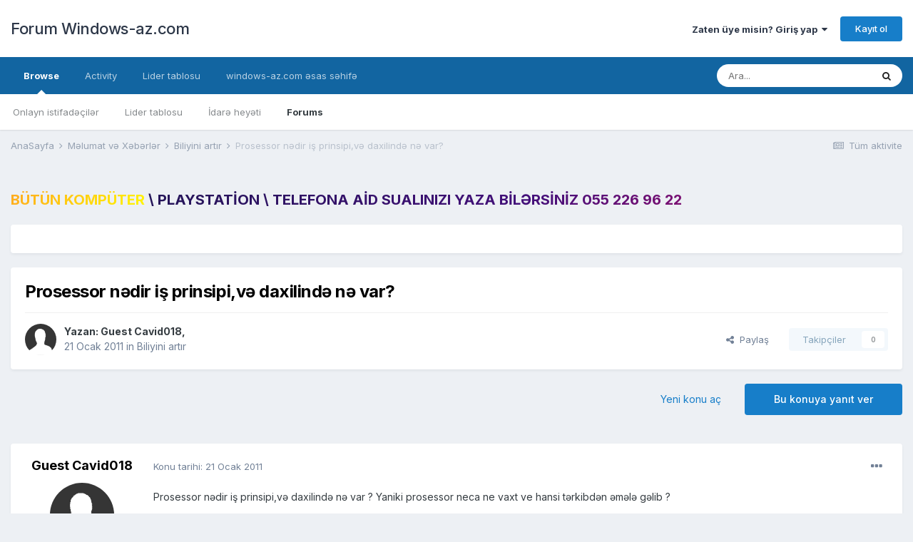

--- FILE ---
content_type: text/html;charset=UTF-8
request_url: https://forum.windows-az.com/topic/431-prosessor-n%C9%99dir-i%C5%9F-prinsipiv%C9%99-daxilind%C9%99-n%C9%99-var/
body_size: 21739
content:
<!DOCTYPE html>
<html lang="tr-TR" dir="ltr">
	<head>
		<meta charset="utf-8">
		<title>Prosessor nədir iş prinsipi,və daxilində nə var? - Biliyini artır - Forum Windows-az.com</title>
		
			<!-- Global site tag (gtag.js) - Google Analytics -->
<script async src="https://www.googletagmanager.com/gtag/js?id=UA-39744435-1"></script>
<script>
window.dataLayer = window.dataLayer || [];
function gtag(){dataLayer.push(arguments);}
gtag('js', new Date());

gtag('config', 'UA-39744435-1');
</script>
		
		
		
		

	<meta name="viewport" content="width=device-width, initial-scale=1">


	
	


	<meta name="twitter:card" content="summary" />



	
		
			
				<meta property="og:title" content="Prosessor nədir iş prinsipi,və daxilində nə var?">
			
		
	

	
		
			
				<meta property="og:type" content="website">
			
		
	

	
		
			
				<meta property="og:url" content="https://forum.windows-az.com/topic/431-prosessor-n%C9%99dir-i%C5%9F-prinsipiv%C9%99-daxilind%C9%99-n%C9%99-var/">
			
		
	

	
		
			
				<meta name="description" content="Prosessor nədir iş prinsipi,və daxilində nə var ? Yaniki prosessor neca ne vaxt ve hansi tərkibdən əmələ gəlib ? Deyəsən özüm cavabladiracam...........!!! 1970-ci ilde Marwian Edvar XOff Intel korparasiyasinin injenerlari ile ilk mikroprosesor yaratdi.Buna baxmaraq ilk once bu mikroprossera banza...">
			
		
	

	
		
			
				<meta property="og:description" content="Prosessor nədir iş prinsipi,və daxilində nə var ? Yaniki prosessor neca ne vaxt ve hansi tərkibdən əmələ gəlib ? Deyəsən özüm cavabladiracam...........!!! 1970-ci ilde Marwian Edvar XOff Intel korparasiyasinin injenerlari ile ilk mikroprosesor yaratdi.Buna baxmaraq ilk once bu mikroprossera banza...">
			
		
	

	
		
			
				<meta property="og:updated_time" content="2012-12-02T21:58:40Z">
			
		
	

	
		
			
				<meta property="og:site_name" content="Forum Windows-az.com">
			
		
	

	
		
			
				<meta property="og:locale" content="tr_TR">
			
		
	


	
		<link rel="canonical" href="https://forum.windows-az.com/topic/431-prosessor-n%C9%99dir-i%C5%9F-prinsipiv%C9%99-daxilind%C9%99-n%C9%99-var/" />
	

	
		<link as="style" rel="preload" href="https://forum.windows-az.com/applications/core/interface/ckeditor/ckeditor/skins/ips/editor.css?t=M11D" />
	




<link rel="manifest" href="https://forum.windows-az.com/manifest.webmanifest/">
<meta name="msapplication-config" content="https://forum.windows-az.com/browserconfig.xml/">
<meta name="msapplication-starturl" content="/">
<meta name="application-name" content="Forum Windows-az.com">

<meta name="apple-mobile-web-app-title" content="Forum Windows-az.com">

	<meta name="theme-color" content="#ffffff">










<link rel="preload" href="//forum.windows-az.com/applications/core/interface/font/fontawesome-webfont.woff2?v=4.7.0" as="font" crossorigin="anonymous">
		


	
		<link href="https://fonts.googleapis.com/css?family=Inter:300,300i,400,400i,500,700,700i" rel="stylesheet" referrerpolicy="origin">
	



	<link rel='stylesheet' href='https://forum.windows-az.com/uploads/css_built_1/341e4a57816af3ba440d891ca87450ff_framework.css?v=4e52a1ea3c1667136839' media='all'>

	<link rel='stylesheet' href='https://forum.windows-az.com/uploads/css_built_1/05e81b71abe4f22d6eb8d1a929494829_responsive.css?v=4e52a1ea3c1667136839' media='all'>

	<link rel='stylesheet' href='https://forum.windows-az.com/uploads/css_built_1/20446cf2d164adcc029377cb04d43d17_flags.css?v=4e52a1ea3c1667136839' media='all'>

	<link rel='stylesheet' href='https://forum.windows-az.com/uploads/css_built_1/90eb5adf50a8c640f633d47fd7eb1778_core.css?v=4e52a1ea3c1667136839' media='all'>

	<link rel='stylesheet' href='https://forum.windows-az.com/uploads/css_built_1/5a0da001ccc2200dc5625c3f3934497d_core_responsive.css?v=4e52a1ea3c1667136839' media='all'>

	<link rel='stylesheet' href='https://forum.windows-az.com/uploads/css_built_1/62e269ced0fdab7e30e026f1d30ae516_forums.css?v=4e52a1ea3c1667136839' media='all'>

	<link rel='stylesheet' href='https://forum.windows-az.com/uploads/css_built_1/76e62c573090645fb99a15a363d8620e_forums_responsive.css?v=4e52a1ea3c1667136839' media='all'>

	<link rel='stylesheet' href='https://forum.windows-az.com/uploads/css_built_1/ebdea0c6a7dab6d37900b9190d3ac77b_topics.css?v=4e52a1ea3c1667136839' media='all'>





<link rel='stylesheet' href='https://forum.windows-az.com/uploads/css_built_1/258adbb6e4f3e83cd3b355f84e3fa002_custom.css?v=4e52a1ea3c1667136839' media='all'>




		
		

	
	<link rel='shortcut icon' href='https://forum.windows-az.com/uploads/monthly_2018_10/favicon.ico.e8f234382283382e9b97945ef5af4788.ico' type="image/x-icon">

	</head>
	<body class='ipsApp ipsApp_front ipsJS_none ipsClearfix' data-controller='core.front.core.app' data-message="" data-pageApp='forums' data-pageLocation='front' data-pageModule='forums' data-pageController='topic' data-pageID='431'  >
		
		  <a href='#ipsLayout_mainArea' class='ipsHide' title='Go to main content on this page' accesskey='m'>Jump to content</a>
		
			<div id='ipsLayout_header' class='ipsClearfix'>
				





				<header>
					<div class='ipsLayout_container'>
						

<a href='https://forum.windows-az.com/' id='elSiteTitle' accesskey='1'>Forum Windows-az.com</a>

						
							

	<ul id='elUserNav' class='ipsList_inline cSignedOut ipsResponsive_showDesktop'>
		
		<li id='elSignInLink'>
			<a href='https://forum.windows-az.com/login/' data-ipsMenu-closeOnClick="false" data-ipsMenu id='elUserSignIn'>
				Zaten üye misin?  Giriş yap &nbsp;<i class='fa fa-caret-down'></i>
			</a>
			
<div id='elUserSignIn_menu' class='ipsMenu ipsMenu_auto ipsHide'>
	<form accept-charset='utf-8' method='post' action='https://forum.windows-az.com/login/'>
		<input type="hidden" name="csrfKey" value="113097861576b1717db3885986c79ff6">
		<input type="hidden" name="ref" value="aHR0cHM6Ly9mb3J1bS53aW5kb3dzLWF6LmNvbS90b3BpYy80MzEtcHJvc2Vzc29yLW4lQzklOTlkaXItaSVDNSU5Ri1wcmluc2lwaXYlQzklOTktZGF4aWxpbmQlQzklOTktbiVDOSU5OS12YXIv">
		<div data-role="loginForm">
			
			
			
				
<div class="ipsPad ipsForm ipsForm_vertical">
	<h4 class="ipsType_sectionHead">Giriş yap</h4>
	<br><br>
	<ul class='ipsList_reset'>
		<li class="ipsFieldRow ipsFieldRow_noLabel ipsFieldRow_fullWidth">
			
			
				<input type="text" placeholder="Lakap veya Email adresin" name="auth" autocomplete="email">
			
		</li>
		<li class="ipsFieldRow ipsFieldRow_noLabel ipsFieldRow_fullWidth">
			<input type="password" placeholder="Şifre" name="password" autocomplete="current-password">
		</li>
		<li class="ipsFieldRow ipsFieldRow_checkbox ipsClearfix">
			<span class="ipsCustomInput">
				<input type="checkbox" name="remember_me" id="remember_me_checkbox" value="1" checked aria-checked="true">
				<span></span>
			</span>
			<div class="ipsFieldRow_content">
				<label class="ipsFieldRow_label" for="remember_me_checkbox">Beni hatırla</label>
				<span class="ipsFieldRow_desc">Paylaşılan bilgisayarlarda önerilmez</span>
			</div>
		</li>
		<li class="ipsFieldRow ipsFieldRow_fullWidth">
			<button type="submit" name="_processLogin" value="usernamepassword" class="ipsButton ipsButton_primary ipsButton_small" id="elSignIn_submit">Giriş yap</button>
			
				<p class="ipsType_right ipsType_small">
					
						<a href='https://forum.windows-az.com/lostpassword/' data-ipsDialog data-ipsDialog-title='Şifreni mi unuttun?'>
					
					Şifreni mi unuttun?</a>
				</p>
			
		</li>
	</ul>
</div>
			
		</div>
	</form>
</div>
		</li>
		
			<li>
				
					<a href='https://forum.windows-az.com/register/' data-ipsDialog data-ipsDialog-size='narrow' data-ipsDialog-title='Kayıt ol' id='elRegisterButton' class='ipsButton ipsButton_normal ipsButton_primary'>Kayıt ol</a>
				
			</li>
		
	</ul>

							
<ul class='ipsMobileHamburger ipsList_reset ipsResponsive_hideDesktop'>
	<li data-ipsDrawer data-ipsDrawer-drawerElem='#elMobileDrawer'>
		<a href='#'>
			
			
				
			
			
			
			<i class='fa fa-navicon'></i>
		</a>
	</li>
</ul>
						
					</div>
				</header>
				

	<nav data-controller='core.front.core.navBar' class=' ipsResponsive_showDesktop'>
		<div class='ipsNavBar_primary ipsLayout_container '>
			<ul data-role="primaryNavBar" class='ipsClearfix'>
				


	
		
		
			
		
		<li class='ipsNavBar_active' data-active id='elNavSecondary_1' data-role="navBarItem" data-navApp="core" data-navExt="CustomItem">
			
			
				<a href="https://forum.windows-az.com"  data-navItem-id="1" data-navDefault>
					Browse<span class='ipsNavBar_active__identifier'></span>
				</a>
			
			
				<ul class='ipsNavBar_secondary ' data-role='secondaryNavBar'>
					


	
		
		
		<li  id='elNavSecondary_13' data-role="navBarItem" data-navApp="core" data-navExt="OnlineUsers">
			
			
				<a href="https://forum.windows-az.com/online/"  data-navItem-id="13" >
					Onlayn istifadəçilər<span class='ipsNavBar_active__identifier'></span>
				</a>
			
			
		</li>
	
	

	
		
		
		<li  id='elNavSecondary_14' data-role="navBarItem" data-navApp="core" data-navExt="Leaderboard">
			
			
				<a href="https://forum.windows-az.com/leaderboard/"  data-navItem-id="14" >
					Lider tablosu<span class='ipsNavBar_active__identifier'></span>
				</a>
			
			
		</li>
	
	

	
		
		
		<li  id='elNavSecondary_12' data-role="navBarItem" data-navApp="core" data-navExt="StaffDirectory">
			
			
				<a href="https://forum.windows-az.com/staff/"  data-navItem-id="12" >
					İdarə heyəti<span class='ipsNavBar_active__identifier'></span>
				</a>
			
			
		</li>
	
	

	
	

	
		
		
			
		
		<li class='ipsNavBar_active' data-active id='elNavSecondary_10' data-role="navBarItem" data-navApp="forums" data-navExt="Forums">
			
			
				<a href="https://forum.windows-az.com"  data-navItem-id="10" data-navDefault>
					Forums<span class='ipsNavBar_active__identifier'></span>
				</a>
			
			
		</li>
	
	

					<li class='ipsHide' id='elNavigationMore_1' data-role='navMore'>
						<a href='#' data-ipsMenu data-ipsMenu-appendTo='#elNavigationMore_1' id='elNavigationMore_1_dropdown'>More <i class='fa fa-caret-down'></i></a>
						<ul class='ipsHide ipsMenu ipsMenu_auto' id='elNavigationMore_1_dropdown_menu' data-role='moreDropdown'></ul>
					</li>
				</ul>
			
		</li>
	
	

	
		
		
		<li  id='elNavSecondary_2' data-role="navBarItem" data-navApp="core" data-navExt="CustomItem">
			
			
				<a href="https://forum.windows-az.com/discover/"  data-navItem-id="2" >
					Activity<span class='ipsNavBar_active__identifier'></span>
				</a>
			
			
				<ul class='ipsNavBar_secondary ipsHide' data-role='secondaryNavBar'>
					


	
	

	
		
		
		<li  id='elNavSecondary_8' data-role="navBarItem" data-navApp="core" data-navExt="Search">
			
			
				<a href="https://forum.windows-az.com/search/"  data-navItem-id="8" >
					Search<span class='ipsNavBar_active__identifier'></span>
				</a>
			
			
		</li>
	
	

	
	

	
	

	
	

	
		
		
		<li  id='elNavSecondary_4' data-role="navBarItem" data-navApp="core" data-navExt="AllActivity">
			
			
				<a href="https://forum.windows-az.com/discover/"  data-navItem-id="4" >
					Tüm aktivite<span class='ipsNavBar_active__identifier'></span>
				</a>
			
			
		</li>
	
	

					<li class='ipsHide' id='elNavigationMore_2' data-role='navMore'>
						<a href='#' data-ipsMenu data-ipsMenu-appendTo='#elNavigationMore_2' id='elNavigationMore_2_dropdown'>More <i class='fa fa-caret-down'></i></a>
						<ul class='ipsHide ipsMenu ipsMenu_auto' id='elNavigationMore_2_dropdown_menu' data-role='moreDropdown'></ul>
					</li>
				</ul>
			
		</li>
	
	

	
		
		
		<li  id='elNavSecondary_15' data-role="navBarItem" data-navApp="core" data-navExt="Leaderboard">
			
			
				<a href="https://forum.windows-az.com/leaderboard/"  data-navItem-id="15" >
					Lider tablosu<span class='ipsNavBar_active__identifier'></span>
				</a>
			
			
		</li>
	
	

	
		
		
		<li  id='elNavSecondary_31' data-role="navBarItem" data-navApp="core" data-navExt="CustomItem">
			
			
				<a href="https://windows-az.com/" target='_blank' rel="noopener" data-navItem-id="31" >
					windows-az.com əsas səhifə<span class='ipsNavBar_active__identifier'></span>
				</a>
			
			
		</li>
	
	

				<li class='ipsHide' id='elNavigationMore' data-role='navMore'>
					<a href='#' data-ipsMenu data-ipsMenu-appendTo='#elNavigationMore' id='elNavigationMore_dropdown'>More</a>
					<ul class='ipsNavBar_secondary ipsHide' data-role='secondaryNavBar'>
						<li class='ipsHide' id='elNavigationMore_more' data-role='navMore'>
							<a href='#' data-ipsMenu data-ipsMenu-appendTo='#elNavigationMore_more' id='elNavigationMore_more_dropdown'>More <i class='fa fa-caret-down'></i></a>
							<ul class='ipsHide ipsMenu ipsMenu_auto' id='elNavigationMore_more_dropdown_menu' data-role='moreDropdown'></ul>
						</li>
					</ul>
				</li>
			</ul>
			

	<div id="elSearchWrapper">
		<div id='elSearch' class='' data-controller='core.front.core.quickSearch'>
			<form accept-charset='utf-8' action='//forum.windows-az.com/search/?do=quicksearch' method='post'>
				<input type='search' id='elSearchField' placeholder='Ara...' name='q' autocomplete='off' aria-label='Search'>
				<button class='cSearchSubmit' type="submit" aria-label='Search'><i class="fa fa-search"></i></button>
				<div id="elSearchExpanded">
					<div class="ipsMenu_title">
						Araştır
					</div>
					<ul class="ipsSideMenu_list ipsSideMenu_withRadios ipsSideMenu_small" data-ipsSideMenu data-ipsSideMenu-type="radio" data-ipsSideMenu-responsive="false" data-role="searchContexts">
						<li>
							<span class='ipsSideMenu_item ipsSideMenu_itemActive' data-ipsMenuValue='all'>
								<input type="radio" name="type" value="all" checked id="elQuickSearchRadio_type_all">
								<label for='elQuickSearchRadio_type_all' id='elQuickSearchRadio_type_all_label'>Herşeyi</label>
							</span>
						</li>
						
						
							<li>
								<span class='ipsSideMenu_item' data-ipsMenuValue='forums_topic'>
									<input type="radio" name="type" value="forums_topic" id="elQuickSearchRadio_type_forums_topic">
									<label for='elQuickSearchRadio_type_forums_topic' id='elQuickSearchRadio_type_forums_topic_label'>Konular</label>
								</span>
							</li>
						
						
							
								<li>
									<span class='ipsSideMenu_item' data-ipsMenuValue='contextual_{&quot;type&quot;:&quot;forums_topic&quot;,&quot;nodes&quot;:15}'>
										<input type="radio" name="type" value='contextual_{&quot;type&quot;:&quot;forums_topic&quot;,&quot;nodes&quot;:15}' id='elQuickSearchRadio_type_contextual_a79eb0aaf5c618694554374f5705d29c'>
										<label for='elQuickSearchRadio_type_contextual_a79eb0aaf5c618694554374f5705d29c' id='elQuickSearchRadio_type_contextual_a79eb0aaf5c618694554374f5705d29c_label'>Bu bölümü</label>
									</span>
								</li>
							
								<li>
									<span class='ipsSideMenu_item' data-ipsMenuValue='contextual_{&quot;type&quot;:&quot;forums_topic&quot;,&quot;item&quot;:431}'>
										<input type="radio" name="type" value='contextual_{&quot;type&quot;:&quot;forums_topic&quot;,&quot;item&quot;:431}' id='elQuickSearchRadio_type_contextual_cd38933f144f5cd3173b792af6a25bf3'>
										<label for='elQuickSearchRadio_type_contextual_cd38933f144f5cd3173b792af6a25bf3' id='elQuickSearchRadio_type_contextual_cd38933f144f5cd3173b792af6a25bf3_label'>This Topic</label>
									</span>
								</li>
							
						
						<li data-role="showMoreSearchContexts">
							<span class='ipsSideMenu_item' data-action="showMoreSearchContexts" data-exclude="forums_topic">
								Daha fazla seçenek...
							</span>
						</li>
					</ul>
					<div class="ipsMenu_title">
						İçeren sonuçları bulun
					</div>
					<ul class='ipsSideMenu_list ipsSideMenu_withRadios ipsSideMenu_small ipsType_normal' role="radiogroup" data-ipsSideMenu data-ipsSideMenu-type="radio" data-ipsSideMenu-responsive="false" data-filterType='andOr'>
						
							<li>
								<span class='ipsSideMenu_item ipsSideMenu_itemActive' data-ipsMenuValue='or'>
									<input type="radio" name="search_and_or" value="or" checked id="elRadio_andOr_or">
									<label for='elRadio_andOr_or' id='elField_andOr_label_or'>Aradığım kelimelerden <em>herhangi birini</em></label>
								</span>
							</li>
						
							<li>
								<span class='ipsSideMenu_item ' data-ipsMenuValue='and'>
									<input type="radio" name="search_and_or" value="and"  id="elRadio_andOr_and">
									<label for='elRadio_andOr_and' id='elField_andOr_label_and'>Aradığım kelimelerden <em>hepsini</em></label>
								</span>
							</li>
						
					</ul>
					<div class="ipsMenu_title">
						Sonuçları bul...
					</div>
					<ul class='ipsSideMenu_list ipsSideMenu_withRadios ipsSideMenu_small ipsType_normal' role="radiogroup" data-ipsSideMenu data-ipsSideMenu-type="radio" data-ipsSideMenu-responsive="false" data-filterType='searchIn'>
						<li>
							<span class='ipsSideMenu_item ipsSideMenu_itemActive' data-ipsMenuValue='all'>
								<input type="radio" name="search_in" value="all" checked id="elRadio_searchIn_and">
								<label for='elRadio_searchIn_and' id='elField_searchIn_label_all'>Konu başlıkları ve içeriği</label>
							</span>
						</li>
						<li>
							<span class='ipsSideMenu_item' data-ipsMenuValue='titles'>
								<input type="radio" name="search_in" value="titles" id="elRadio_searchIn_titles">
								<label for='elRadio_searchIn_titles' id='elField_searchIn_label_titles'>Sadece konu başlıkları</label>
							</span>
						</li>
					</ul>
				</div>
			</form>
		</div>
	</div>

		</div>
	</nav>

				
<ul id='elMobileNav' class='ipsResponsive_hideDesktop' data-controller='core.front.core.mobileNav'>
	
		
			
			
				
				
			
				
					<li id='elMobileBreadcrumb'>
						<a href='https://forum.windows-az.com/forum/15-biliyini-art%C4%B1r/'>
							<span>Biliyini artır</span>
						</a>
					</li>
				
				
			
				
				
			
		
	
	
	
	<li >
		<a data-action="defaultStream" href='https://forum.windows-az.com/discover/'><i class="fa fa-newspaper-o" aria-hidden="true"></i></a>
	</li>

	

	
		<li class='ipsJS_show'>
			<a href='https://forum.windows-az.com/search/'><i class='fa fa-search'></i></a>
		</li>
	
</ul>
			</div>
		
		<main id='ipsLayout_body' class='ipsLayout_container'>
			<div id='ipsLayout_contentArea'>
				<div id='ipsLayout_contentWrapper'>
					
<nav class='ipsBreadcrumb ipsBreadcrumb_top ipsFaded_withHover'>
	

	<ul class='ipsList_inline ipsPos_right'>
		
		<li >
			<a data-action="defaultStream" class='ipsType_light '  href='https://forum.windows-az.com/discover/'><i class="fa fa-newspaper-o" aria-hidden="true"></i> <span>Tüm aktivite</span></a>
		</li>
		
	</ul>

	<ul data-role="breadcrumbList">
		<li>
			<a title="AnaSayfa" href='https://forum.windows-az.com/'>
				<span>AnaSayfa <i class='fa fa-angle-right'></i></span>
			</a>
		</li>
		
		
			<li>
				
					<a href='https://forum.windows-az.com/forum/88-m%C9%99lumat-v%C9%99-x%C9%99b%C9%99rl%C9%99r/'>
						<span>Məlumat və Xəbərlər <i class='fa fa-angle-right' aria-hidden="true"></i></span>
					</a>
				
			</li>
		
			<li>
				
					<a href='https://forum.windows-az.com/forum/15-biliyini-art%C4%B1r/'>
						<span>Biliyini artır <i class='fa fa-angle-right' aria-hidden="true"></i></span>
					</a>
				
			</li>
		
			<li>
				
					Prosessor nədir iş prinsipi,və daxilində nə var?
				
			</li>
		
	</ul>
</nav>
					
					<div id='ipsLayout_mainArea'>
						<div class="container">
  <div class="row">
    <div class="col-md-12 text-center">
      <h3 class="animate-charcter">    <a href="https://wa.me/994552269622?text=Salam,windows az saytindan yaziram, komek lazimdir">Bütün kompüter \ playstation \ telefona aid sualınızı yaza bilərsiniz 055 226 96 22</a> 
</h3>
    </div>
  </div>
</div>

<style>
.animate-charcter
{
   text-transform: uppercase;
  background-image: linear-gradient(
    -225deg,
    #231557 0%,
    #44107a 29%,
    #ff1361 67%,
    #fff800 100%
  );
  background-size: auto auto;
  background-clip: border-box;
  background-size: 200% auto;
  color: #fff;
  background-clip: text;
  text-fill-color: transparent;
  -webkit-background-clip: text;
  -webkit-text-fill-color: transparent;
  animation: textclip 2s linear infinite;
  display: inline-block;
      font-size: 20px;
}

@keyframes textclip {
  to {
    background-position: 200% center;
  }
}
</style>
						
						
						

	




	<div class='cWidgetContainer '  data-role='widgetReceiver' data-orientation='horizontal' data-widgetArea='header'>
		<ul class='ipsList_reset'>
			
				
					
					<li class='ipsWidget ipsWidget_horizontal ipsBox  ipsResponsive_block' data-blockID='app_cms_Wysiwyg_wrbcyf1yx' data-blockConfig="true" data-blockTitle="WYSIWYG Editor" data-blockErrorMessage="This block cannot be shown. This could be because it needs configuring, is unable to show on this page, or will show after reloading this page."  data-controller='core.front.widgets.block'>
<div class='ipsWidget_inner ipsPad ipsType_richText' data-controller='core.front.core.lightboxedImages'>
	
</div>
</li>
				
			
		</ul>
	</div>

						



<div class="ipsPageHeader ipsResponsive_pull ipsBox ipsPadding sm:ipsPadding:half ipsMargin_bottom">
	
	<div class="ipsFlex ipsFlex-ai:center ipsFlex-fw:wrap ipsGap:4">
		<div class="ipsFlex-flex:11">
			<h1 class="ipsType_pageTitle ipsContained_container">
				

				
				
					<span class="ipsType_break ipsContained">
						<span>Prosessor nədir iş prinsipi,və daxilində nə var?</span>
					</span>
				
			</h1>
			
			
		</div>
		
	</div>
	<hr class="ipsHr">
	<div class="ipsPageHeader__meta ipsFlex ipsFlex-jc:between ipsFlex-ai:center ipsFlex-fw:wrap ipsGap:3">
		<div class="ipsFlex-flex:11">
			<div class="ipsPhotoPanel ipsPhotoPanel_mini ipsPhotoPanel_notPhone ipsClearfix">
				

	<span class='ipsUserPhoto ipsUserPhoto_mini '>
		<img src='https://forum.windows-az.com/uploads/set_resources_1/84c1e40ea0e759e3f1505eb1788ddf3c_default_photo.png' alt='Guest Cavid018' loading="lazy">
	</span>

				<div>
					<p class="ipsType_reset ipsType_blendLinks">
						<span class="ipsType_normal">
						
							<strong>Yazan: 


Guest Cavid018,</strong><br>
							<span class="ipsType_light"><time datetime='2011-01-21T00:41:11Z' title='01/21/11 00:41 ' data-short='15 yr'>21 Ocak 2011</time> in <a href="https://forum.windows-az.com/forum/15-biliyini-art%C4%B1r/">Biliyini artır</a></span>
						
						</span>
					</p>
				</div>
			</div>
		</div>
		
			<div class="ipsFlex-flex:01 ipsResponsive_hidePhone">
				<div class="ipsFlex ipsFlex-ai:center ipsFlex-jc:center ipsGap:3 ipsGap_row:0">
					
						


    <a href='#elShareItem_1814882858_menu' id='elShareItem_1814882858' data-ipsMenu class='ipsShareButton ipsButton ipsButton_verySmall ipsButton_link ipsButton_link--light'>
        <span><i class='fa fa-share-alt'></i></span> &nbsp;Paylaş
    </a>

    <div class='ipsPadding ipsMenu ipsMenu_auto ipsHide' id='elShareItem_1814882858_menu' data-controller="core.front.core.sharelink">
        <ul class='ipsList_inline'>
            
                <li>
<a href="http://twitter.com/share?url=https%3A%2F%2Fforum.windows-az.com%2Ftopic%2F431-prosessor-n%2525C9%252599dir-i%2525C5%25259F-prinsipiv%2525C9%252599-daxilind%2525C9%252599-n%2525C9%252599-var%2F" class="cShareLink cShareLink_twitter" target="_blank" data-role="shareLink" title='Share on Twitter' data-ipsTooltip rel='nofollow noopener'>
	<i class="fa fa-twitter"></i>
</a></li>
            
                <li>
<a href="https://www.facebook.com/sharer/sharer.php?u=https%3A%2F%2Fforum.windows-az.com%2Ftopic%2F431-prosessor-n%25C9%2599dir-i%25C5%259F-prinsipiv%25C9%2599-daxilind%25C9%2599-n%25C9%2599-var%2F" class="cShareLink cShareLink_facebook" target="_blank" data-role="shareLink" title='Share on Facebook' data-ipsTooltip rel='noopener nofollow'>
	<i class="fa fa-facebook"></i>
</a></li>
            
                <li>
<a href="http://www.reddit.com/submit?url=https%3A%2F%2Fforum.windows-az.com%2Ftopic%2F431-prosessor-n%25C9%2599dir-i%25C5%259F-prinsipiv%25C9%2599-daxilind%25C9%2599-n%25C9%2599-var%2F&amp;title=Prosessor+n%C9%99dir+i%C5%9F+prinsipi%2Cv%C9%99+daxilind%C9%99+n%C9%99+var%3F" rel="nofollow" class="cShareLink cShareLink_reddit" target="_blank" title='Share on Reddit' data-ipsTooltip rel='noopener'>
	<i class="fa fa-reddit"></i>
</a></li>
            
                <li>
<a href="mailto:?subject=Prosessor%20n%C9%99dir%20i%C5%9F%20prinsipi%2Cv%C9%99%20daxilind%C9%99%20n%C9%99%20var%3F&body=https%3A%2F%2Fforum.windows-az.com%2Ftopic%2F431-prosessor-n%25C9%2599dir-i%25C5%259F-prinsipiv%25C9%2599-daxilind%25C9%2599-n%25C9%2599-var%2F" rel='nofollow' class='cShareLink cShareLink_email' title='Share via email' data-ipsTooltip>
	<i class="fa fa-envelope"></i>
</a></li>
            
                <li>
<a href="http://pinterest.com/pin/create/button/?url=https://forum.windows-az.com/topic/431-prosessor-n%25C9%2599dir-i%25C5%259F-prinsipiv%25C9%2599-daxilind%25C9%2599-n%25C9%2599-var/&amp;media=" class="cShareLink cShareLink_pinterest" rel="nofollow" target="_blank" data-role="shareLink" title='Share on Pinterest' data-ipsTooltip rel='noopener'>
	<i class="fa fa-pinterest"></i>
</a></li>
            
        </ul>
        
            <hr class='ipsHr'>
            <button class='ipsHide ipsButton ipsButton_verySmall ipsButton_light ipsButton_fullWidth ipsMargin_top:half' data-controller='core.front.core.webshare' data-role='webShare' data-webShareTitle='Prosessor nədir iş prinsipi,və daxilində nə var?' data-webShareText='Prosessor nədir iş prinsipi,və daxilində nə var?' data-webShareUrl='https://forum.windows-az.com/topic/431-prosessor-n%C9%99dir-i%C5%9F-prinsipiv%C9%99-daxilind%C9%99-n%C9%99-var/'>More sharing options...</button>
        
    </div>

					
					



					

<div data-followApp='forums' data-followArea='topic' data-followID='431' data-controller='core.front.core.followButton'>
	

	<a href='https://forum.windows-az.com/login/' rel="nofollow" class="ipsFollow ipsPos_middle ipsButton ipsButton_light ipsButton_verySmall ipsButton_disabled" data-role="followButton" data-ipsTooltip title='Sign in to follow this'>
		<span>Takipçiler</span>
		<span class='ipsCommentCount'>0</span>
	</a>

</div>
				</div>
			</div>
					
	</div>
	
	
</div>






<div class="ipsClearfix">
	<ul class="ipsToolList ipsToolList_horizontal ipsClearfix ipsSpacer_both ">
		
			<li class="ipsToolList_primaryAction">
				<span data-controller="forums.front.topic.reply">
					
						<a href="#replyForm" rel="nofollow" class="ipsButton ipsButton_important ipsButton_medium ipsButton_fullWidth" data-action="replyToTopic">Bu konuya yanıt ver</a>
					
				</span>
			</li>
		
		
			<li class="ipsResponsive_hidePhone">
				
					<a href="https://forum.windows-az.com/forum/15-biliyini-art%C4%B1r/?do=add" rel="nofollow" class="ipsButton ipsButton_link ipsButton_medium ipsButton_fullWidth" title="Start a new topic in this forum">Yeni konu aç</a>
				
			</li>
		
		
	</ul>
</div>

<div id="comments" data-controller="core.front.core.commentFeed,forums.front.topic.view, core.front.core.ignoredComments"  data-baseurl="https://forum.windows-az.com/topic/431-prosessor-n%C9%99dir-i%C5%9F-prinsipiv%C9%99-daxilind%C9%99-n%C9%99-var/" data-lastpage data-feedid="topic-431" class="cTopic ipsClear ipsSpacer_top">
	
			
	

	

<div data-controller='core.front.core.recommendedComments' data-url='https://forum.windows-az.com/topic/431-prosessor-n%C9%99dir-i%C5%9F-prinsipiv%C9%99-daxilind%C9%99-n%C9%99-var/?recommended=comments' class='ipsRecommendedComments ipsHide'>
	<div data-role="recommendedComments">
		<h2 class='ipsType_sectionHead ipsType_large ipsType_bold ipsMargin_bottom'>Recommended Posts</h2>
		
	</div>
</div>
	
	<div id="elPostFeed" data-role="commentFeed" data-controller="core.front.core.moderation" >
		<form action="https://forum.windows-az.com/topic/431-prosessor-n%C9%99dir-i%C5%9F-prinsipiv%C9%99-daxilind%C9%99-n%C9%99-var/?csrfKey=113097861576b1717db3885986c79ff6&amp;do=multimodComment" method="post" data-ipspageaction data-role="moderationTools">
			
			
				

					

					
					



<a id='comment-2192'></a>
<article  id='elComment_2192' class='cPost ipsBox ipsResponsive_pull  ipsComment  ipsComment_parent ipsClearfix ipsClear ipsColumns ipsColumns_noSpacing ipsColumns_collapsePhone    '>
	

	

	<div class='cAuthorPane_mobile ipsResponsive_showPhone'>
		<div class='cAuthorPane_photo'>
			<div class='cAuthorPane_photoWrap'>
				

	<span class='ipsUserPhoto ipsUserPhoto_large '>
		<img src='https://forum.windows-az.com/uploads/set_resources_1/84c1e40ea0e759e3f1505eb1788ddf3c_default_photo.png' alt='Guest Cavid018' loading="lazy">
	</span>

				
				
			</div>
		</div>
		<div class='cAuthorPane_content'>
			<h3 class='ipsType_sectionHead cAuthorPane_author ipsType_break ipsType_blendLinks ipsFlex ipsFlex-ai:center'>
				


Guest Cavid018
			</h3>
			<div class='ipsType_light ipsType_reset'>
				<a href='https://forum.windows-az.com/topic/431-prosessor-n%C9%99dir-i%C5%9F-prinsipiv%C9%99-daxilind%C9%99-n%C9%99-var/?do=findComment&amp;comment=2192' rel="nofollow" class='ipsType_blendLinks'>Konu tarihi: <time datetime='2011-01-21T00:41:11Z' title='01/21/11 00:41 ' data-short='15 yr'>21 Ocak 2011</time></a>
				
			</div>
		</div>
	</div>
	<aside class='ipsComment_author cAuthorPane ipsColumn ipsColumn_medium ipsResponsive_hidePhone'>
		<h3 class='ipsType_sectionHead cAuthorPane_author ipsType_blendLinks ipsType_break'><strong>


Guest Cavid018</strong>
			
		</h3>
		<ul class='cAuthorPane_info ipsList_reset'>
			<li data-role='photo' class='cAuthorPane_photo'>
				<div class='cAuthorPane_photoWrap'>
					

	<span class='ipsUserPhoto ipsUserPhoto_large '>
		<img src='https://forum.windows-az.com/uploads/set_resources_1/84c1e40ea0e759e3f1505eb1788ddf3c_default_photo.png' alt='Guest Cavid018' loading="lazy">
	</span>

					
					
				</div>
			</li>
			
				<li data-role='group'>Qonaq</li>
				
			
			
			
		</ul>
	</aside>
	<div class='ipsColumn ipsColumn_fluid ipsMargin:none'>
		

<div id='comment-2192_wrap' data-controller='core.front.core.comment' data-commentApp='forums' data-commentType='forums' data-commentID="2192" data-quoteData='{&quot;userid&quot;:null,&quot;username&quot;:&quot;Guest Cavid018&quot;,&quot;timestamp&quot;:1295570471,&quot;contentapp&quot;:&quot;forums&quot;,&quot;contenttype&quot;:&quot;forums&quot;,&quot;contentid&quot;:431,&quot;contentclass&quot;:&quot;forums_Topic&quot;,&quot;contentcommentid&quot;:2192}' class='ipsComment_content ipsType_medium'>

	<div class='ipsComment_meta ipsType_light ipsFlex ipsFlex-ai:center ipsFlex-jc:between ipsFlex-fd:row-reverse'>
		<div class='ipsType_light ipsType_reset ipsType_blendLinks ipsComment_toolWrap'>
			<div class='ipsResponsive_hidePhone ipsComment_badges'>
				<ul class='ipsList_reset ipsFlex ipsFlex-jc:end ipsFlex-fw:wrap ipsGap:2 ipsGap_row:1'>
					
					
					
					
					
				</ul>
			</div>
			<ul class='ipsList_reset ipsComment_tools'>
				<li>
					<a href='#elControls_2192_menu' class='ipsComment_ellipsis' id='elControls_2192' title='Daha fazla seçenek...' data-ipsMenu data-ipsMenu-appendTo='#comment-2192_wrap'><i class='fa fa-ellipsis-h'></i></a>
					<ul id='elControls_2192_menu' class='ipsMenu ipsMenu_narrow ipsHide'>
						
						
							<li class='ipsMenu_item'><a href='https://forum.windows-az.com/topic/431-prosessor-n%C9%99dir-i%C5%9F-prinsipiv%C9%99-daxilind%C9%99-n%C9%99-var/' title='Share this post' data-ipsDialog data-ipsDialog-size='narrow' data-ipsDialog-content='#elShareComment_2192_menu' data-ipsDialog-title="Share this post" id='elSharePost_2192' data-role='shareComment'>Paylaş</a></li>
						
                        
						
						
						
							
								
							
							
							
							
							
							
						
					</ul>
				</li>
				
			</ul>
		</div>

		<div class='ipsType_reset ipsResponsive_hidePhone'>
			<a href='https://forum.windows-az.com/topic/431-prosessor-n%C9%99dir-i%C5%9F-prinsipiv%C9%99-daxilind%C9%99-n%C9%99-var/?do=findComment&amp;comment=2192' rel="nofollow" class='ipsType_blendLinks'>Konu tarihi: <time datetime='2011-01-21T00:41:11Z' title='01/21/11 00:41 ' data-short='15 yr'>21 Ocak 2011</time></a>
			
			<span class='ipsResponsive_hidePhone'>
				
				
			</span>
		</div>
	</div>

	

    

	<div class='cPost_contentWrap'>
		
		<div data-role='commentContent' class='ipsType_normal ipsType_richText ipsPadding_bottom ipsContained' data-controller='core.front.core.lightboxedImages'>
			
<p>Prosessor nədir iş prinsipi,və daxilində nə var ? Yaniki prosessor neca ne vaxt ve hansi tərkibdən əmələ gəlib ?</p>
<p> </p>
<p>
<b>Deyəsən özüm cavabladiracam...........!!!</b></p>
<p> </p>
<p>
1970-ci ilde Marwian Edvar XOff Intel korparasiyasinin injenerlari ile ilk mikroprosesor yaratdi.Buna baxmaraq ilk once bu mikroprossera </p>
<p>
banzar SLF adli prosessoru (injenerlar "Rey Xolf ve Stiv Qeller") reaktiv teyyare olan F-14 un idarəetmə komputeri yaratmiwdilar.</p>
<p>
Birinci prosessor i4004....İ4004 mikroprosessoru - fərdi kompyuterlərdə "beyn" adlanan, riyazi və məntiqi əməliyyatları yerinə yetirən qorğu.</p>
<p> </p>
<p>
1971-ci ilin 15 noyabrda dünyada ilk dəfə olaraq Intel özünün i4004 mikroprosessorunun kütləvi istehsalına başladı. Beləliklə tamamilə yeni yarımkeçirici qurğu olan mikroprosessorların inkişafının əsası qoyuldu.</p>
<p> </p>
<p>
i4004 mikroprosessoru</p>
<p> </p>
<p>
i4004 mikroprosessoru 4 bitli idi və 2300 tranzistor üzərində qurulmuşdu. O, 750 kHs takt tezliyi, 10,8 mks əmr dövrü üzunluğu ilə işləyirdi. i4004 cəmi 16 ayaqlı plastmas və ya metal-keramik korpus içərisində yerləşdirilmişdi.</p>
<p> </p>
<p>
Bu mikroprosessorun əmr sistemini 46 təlimat təşkil edirdi və funksional tərkibinə görə onlar kifayət qədər universal idi. Bu, prosessorun tətbiq sahəsini xeyli genişləndirdi. Bununla yanaşı prosessorun əmr sistemi məlumatlar üzərində VƏ (AND), VƏYA (OR) kimi məntiqi əməliyyatları həyata keçirmək üçün təlimatlara malik deyildi. Bu əməliyyatları aparmaq üçün xüsusi alt proqramlardan istifadə olunması nəzərdə tutulurdu, bu da proqram təminatını xeyli mürəkkəbləşdirirdi. Bundan başqa prosessor Halt (Dayan) əmrinə və kəsilmələrin emalı inmkanına malik deyildi.</p>
<p>
Müasir mikroprosessorla müqayisədə görünən bu çatışmazlıqlar i4004-ün ilkin təyinatından irəli gəlirdi. Əslində ilkin olaraq, i4004, kalkulyatorlarda tətbiq olunacağı nəzərdə tutulmaqla layihələndirilmiş və hazırlanmışdır. Bu səbəbdən də çox məhdud giriş-çıxış vasitələrinə malik idi.</p>
<p> </p>
<p>
Tərkibi.Russ dilində ( kristal kremniy ) bu kristal altinda xususi texnalogiya altinda yaradilir.Bu kristalin tərkibində muxtafif  elementlər var</p>
<p>
( tranzistorlar ) ve bir-birine metal körpulərlə bağlanirlar məhz bu ( rezistorlar ) sahəsində prosser fikiləşir.Daha dəqiq desək vurmaq bolmək çixmaq və s.riyazi anlamlari terinə yetirir.</p>


			
		</div>

		
			<div class='ipsItemControls'>
				
					
						

	<div data-controller='core.front.core.reaction' class='ipsItemControls_right ipsClearfix '>	
		<div class='ipsReact ipsPos_right'>
			
				
				<div class='ipsReact_blurb ipsHide' data-role='reactionBlurb'>
					
				</div>
			
			
			
		</div>
	</div>

					
				
				<ul class='ipsComment_controls ipsClearfix ipsItemControls_left' data-role="commentControls">
					
						
							<li data-ipsQuote-editor='topic_comment' data-ipsQuote-target='#comment-2192' class='ipsJS_show'>
								<button class='ipsButton ipsButton_light ipsButton_verySmall ipsButton_narrow cMultiQuote ipsHide' data-action='multiQuoteComment' data-ipsTooltip data-ipsQuote-multiQuote data-mqId='mq2192' title='MultiQuote'><i class='fa fa-plus'></i></button>
							</li>
							<li data-ipsQuote-editor='topic_comment' data-ipsQuote-target='#comment-2192' class='ipsJS_show'>
								<a href='#' data-action='quoteComment' data-ipsQuote-singleQuote>Alıntı</a>
							</li>
						
						
						
					
					<li class='ipsHide' data-role='commentLoading'>
						<span class='ipsLoading ipsLoading_tiny ipsLoading_noAnim'></span>
					</li>
				</ul>
			</div>
		

		
	</div>

	

	



<div class='ipsPadding ipsHide cPostShareMenu' id='elShareComment_2192_menu'>
	<h5 class='ipsType_normal ipsType_reset'>Link to comment</h5>
	
		
	
	
	<input type='text' value='https://forum.windows-az.com/topic/431-prosessor-n%C9%99dir-i%C5%9F-prinsipiv%C9%99-daxilind%C9%99-n%C9%99-var/' class='ipsField_fullWidth'>

	
	<h5 class='ipsType_normal ipsType_reset ipsSpacer_top'>Share on other sites</h5>
	

	<ul class='ipsList_inline ipsList_noSpacing ipsClearfix' data-controller="core.front.core.sharelink">
		
			<li>
<a href="http://twitter.com/share?url=https%3A%2F%2Fforum.windows-az.com%2Ftopic%2F431-prosessor-n%2525C9%252599dir-i%2525C5%25259F-prinsipiv%2525C9%252599-daxilind%2525C9%252599-n%2525C9%252599-var%2F%3Fdo%3DfindComment%26comment%3D2192" class="cShareLink cShareLink_twitter" target="_blank" data-role="shareLink" title='Share on Twitter' data-ipsTooltip rel='nofollow noopener'>
	<i class="fa fa-twitter"></i>
</a></li>
		
			<li>
<a href="https://www.facebook.com/sharer/sharer.php?u=https%3A%2F%2Fforum.windows-az.com%2Ftopic%2F431-prosessor-n%25C9%2599dir-i%25C5%259F-prinsipiv%25C9%2599-daxilind%25C9%2599-n%25C9%2599-var%2F%3Fdo%3DfindComment%26comment%3D2192" class="cShareLink cShareLink_facebook" target="_blank" data-role="shareLink" title='Share on Facebook' data-ipsTooltip rel='noopener nofollow'>
	<i class="fa fa-facebook"></i>
</a></li>
		
			<li>
<a href="http://www.reddit.com/submit?url=https%3A%2F%2Fforum.windows-az.com%2Ftopic%2F431-prosessor-n%25C9%2599dir-i%25C5%259F-prinsipiv%25C9%2599-daxilind%25C9%2599-n%25C9%2599-var%2F%3Fdo%3DfindComment%26comment%3D2192&amp;title=Prosessor+n%C9%99dir+i%C5%9F+prinsipi%2Cv%C9%99+daxilind%C9%99+n%C9%99+var%3F" rel="nofollow" class="cShareLink cShareLink_reddit" target="_blank" title='Share on Reddit' data-ipsTooltip rel='noopener'>
	<i class="fa fa-reddit"></i>
</a></li>
		
			<li>
<a href="mailto:?subject=Prosessor%20n%C9%99dir%20i%C5%9F%20prinsipi%2Cv%C9%99%20daxilind%C9%99%20n%C9%99%20var%3F&body=https%3A%2F%2Fforum.windows-az.com%2Ftopic%2F431-prosessor-n%25C9%2599dir-i%25C5%259F-prinsipiv%25C9%2599-daxilind%25C9%2599-n%25C9%2599-var%2F%3Fdo%3DfindComment%26comment%3D2192" rel='nofollow' class='cShareLink cShareLink_email' title='Share via email' data-ipsTooltip>
	<i class="fa fa-envelope"></i>
</a></li>
		
			<li>
<a href="http://pinterest.com/pin/create/button/?url=https://forum.windows-az.com/topic/431-prosessor-n%25C9%2599dir-i%25C5%259F-prinsipiv%25C9%2599-daxilind%25C9%2599-n%25C9%2599-var/?do=findComment%26comment=2192&amp;media=" class="cShareLink cShareLink_pinterest" rel="nofollow" target="_blank" data-role="shareLink" title='Share on Pinterest' data-ipsTooltip rel='noopener'>
	<i class="fa fa-pinterest"></i>
</a></li>
		
	</ul>


	<hr class='ipsHr'>
	<button class='ipsHide ipsButton ipsButton_small ipsButton_light ipsButton_fullWidth ipsMargin_top:half' data-controller='core.front.core.webshare' data-role='webShare' data-webShareTitle='Prosessor nədir iş prinsipi,və daxilində nə var?' data-webShareText='Prosessor nədir iş prinsipi,və daxilində nə var ? Yaniki prosessor neca ne vaxt ve hansi tərkibdən əmələ gəlib ? 
  

Deyəsən özüm cavabladiracam...........!!! 
  

1970-ci ilde Marwian Edvar XOff Intel korparasiyasinin injenerlari ile ilk mikroprosesor yaratdi.Buna baxmaraq ilk once bu mikroprossera  

banzar SLF adli prosessoru (injenerlar &quot;Rey Xolf ve Stiv Qeller&quot;) reaktiv teyyare olan F-14 un idarəetmə komputeri yaratmiwdilar. 

Birinci prosessor i4004....İ4004 mikroprosessoru - fərdi kompyuterlərdə &quot;beyn&quot; adlanan, riyazi və məntiqi əməliyyatları yerinə yetirən qorğu. 
  

1971-ci ilin 15 noyabrda dünyada ilk dəfə olaraq Intel özünün i4004 mikroprosessorunun kütləvi istehsalına başladı. Beləliklə tamamilə yeni yarımkeçirici qurğu olan mikroprosessorların inkişafının əsası qoyuldu. 
  

i4004 mikroprosessoru 
  

i4004 mikroprosessoru 4 bitli idi və 2300 tranzistor üzərində qurulmuşdu. O, 750 kHs takt tezliyi, 10,8 mks əmr dövrü üzunluğu ilə işləyirdi. i4004 cəmi 16 ayaqlı plastmas və ya metal-keramik korpus içərisində yerləşdirilmişdi. 
  

Bu mikroprosessorun əmr sistemini 46 təlimat təşkil edirdi və funksional tərkibinə görə onlar kifayət qədər universal idi. Bu, prosessorun tətbiq sahəsini xeyli genişləndirdi. Bununla yanaşı prosessorun əmr sistemi məlumatlar üzərində VƏ (AND), VƏYA (OR) kimi məntiqi əməliyyatları həyata keçirmək üçün təlimatlara malik deyildi. Bu əməliyyatları aparmaq üçün xüsusi alt proqramlardan istifadə olunması nəzərdə tutulurdu, bu da proqram təminatını xeyli mürəkkəbləşdirirdi. Bundan başqa prosessor Halt (Dayan) əmrinə və kəsilmələrin emalı inmkanına malik deyildi. 

Müasir mikroprosessorla müqayisədə görünən bu çatışmazlıqlar i4004-ün ilkin təyinatından irəli gəlirdi. Əslində ilkin olaraq, i4004, kalkulyatorlarda tətbiq olunacağı nəzərdə tutulmaqla layihələndirilmiş və hazırlanmışdır. Bu səbəbdən də çox məhdud giriş-çıxış vasitələrinə malik idi. 
  

Tərkibi.Russ dilində ( kristal kremniy ) bu kristal altinda xususi texnalogiya altinda yaradilir.Bu kristalin tərkibində muxtafif  elementlər var 

( tranzistorlar ) ve bir-birine metal körpulərlə bağlanirlar məhz bu ( rezistorlar ) sahəsində prosser fikiləşir.Daha dəqiq desək vurmaq bolmək çixmaq və s.riyazi anlamlari terinə yetirir. 
' data-webShareUrl='https://forum.windows-az.com/topic/431-prosessor-n%C9%99dir-i%C5%9F-prinsipiv%C9%99-daxilind%C9%99-n%C9%99-var/?do=findComment&amp;comment=2192'>More sharing options...</button>

	
</div>
</div>
	</div>
</article>
					
						<ul class="ipsTopicMeta">
							
							
								<li class="ipsTopicMeta__item ipsTopicMeta__item--time">
									1 sene sonra...
								</li>
							
						</ul>
					
					
						<script type="text/javascript">(function() {var script=document.createElement("script");script.type="text/javascript";script.async =true;script.src="//telegram.im/widget-button/index.php?id=@windows_az";document.getElementsByTagName("head")[0].appendChild(script);})();</script>
<a href="https://t.me/windows_az/" target="_blank" class="telegramim_button telegramim_shadow telegramim_pulse" style="font-size:18px;width:258px;background:#27a5e7;box-shadow:1px 1px 5px #27a5e7;color:#FFFFFF;border-radius:60px;" title="telegram kanalımız"><i></i> Proqramlar telegramda</a>

					
					
				

					

					
					



<a id='comment-80701'></a>
<article  id='elComment_80701' class='cPost ipsBox ipsResponsive_pull  ipsComment  ipsComment_parent ipsClearfix ipsClear ipsColumns ipsColumns_noSpacing ipsColumns_collapsePhone    '>
	

	

	<div class='cAuthorPane_mobile ipsResponsive_showPhone'>
		<div class='cAuthorPane_photo'>
			<div class='cAuthorPane_photoWrap'>
				


	<a href="https://forum.windows-az.com/profile/4264-kamran-cavadov/" rel="nofollow" data-ipsHover data-ipsHover-width="370" data-ipsHover-target="https://forum.windows-az.com/profile/4264-kamran-cavadov/?do=hovercard" class="ipsUserPhoto ipsUserPhoto_large" title="Kamran Cavadov üyemizin profiline bak">
		<img src='https://forum.windows-az.com/uploads/profile/photo-4264.jpg' alt='Kamran Cavadov' loading="lazy">
	</a>

				
				<span class="cAuthorPane_badge cAuthorPane_badge--moderator" data-ipsTooltip title="Kamran Cavadov is a moderator"></span>
				
				
					<a href="https://forum.windows-az.com/profile/4264-kamran-cavadov/badges/" rel="nofollow">
						
<img src='https://forum.windows-az.com/uploads/monthly_2022_02/1_Newbie.svg' loading="lazy" alt="Newbie" class="cAuthorPane_badge cAuthorPane_badge--rank ipsOutline ipsOutline:2px" data-ipsTooltip title="Rütbe: Newbie (1/14)">
					</a>
				
			</div>
		</div>
		<div class='cAuthorPane_content'>
			<h3 class='ipsType_sectionHead cAuthorPane_author ipsType_break ipsType_blendLinks ipsFlex ipsFlex-ai:center'>
				


<a href='https://forum.windows-az.com/profile/4264-kamran-cavadov/' rel="nofollow" data-ipsHover data-ipsHover-width='370' data-ipsHover-target='https://forum.windows-az.com/profile/4264-kamran-cavadov/?do=hovercard&amp;referrer=https%253A%252F%252Fforum.windows-az.com%252Ftopic%252F431-prosessor-n%2525C9%252599dir-i%2525C5%25259F-prinsipiv%2525C9%252599-daxilind%2525C9%252599-n%2525C9%252599-var%252F' title="Kamran Cavadov üyemizin profiline bak" class="ipsType_break"><span style='color:red;'>Kamran Cavadov</span></a>
			</h3>
			<div class='ipsType_light ipsType_reset'>
				<a href='https://forum.windows-az.com/topic/431-prosessor-n%C9%99dir-i%C5%9F-prinsipiv%C9%99-daxilind%C9%99-n%C9%99-var/?do=findComment&amp;comment=80701' rel="nofollow" class='ipsType_blendLinks'>Mesaj tarihi: <time datetime='2012-12-02T19:31:58Z' title='12/02/12 19:31 ' data-short='13 yr'>2 Aralık 2012</time></a>
				
			</div>
		</div>
	</div>
	<aside class='ipsComment_author cAuthorPane ipsColumn ipsColumn_medium ipsResponsive_hidePhone'>
		<h3 class='ipsType_sectionHead cAuthorPane_author ipsType_blendLinks ipsType_break'><strong>


<a href='https://forum.windows-az.com/profile/4264-kamran-cavadov/' rel="nofollow" data-ipsHover data-ipsHover-width='370' data-ipsHover-target='https://forum.windows-az.com/profile/4264-kamran-cavadov/?do=hovercard&amp;referrer=https%253A%252F%252Fforum.windows-az.com%252Ftopic%252F431-prosessor-n%2525C9%252599dir-i%2525C5%25259F-prinsipiv%2525C9%252599-daxilind%2525C9%252599-n%2525C9%252599-var%252F' title="Kamran Cavadov üyemizin profiline bak" class="ipsType_break">Kamran Cavadov</a></strong>
			
		</h3>
		<ul class='cAuthorPane_info ipsList_reset'>
			<li data-role='photo' class='cAuthorPane_photo'>
				<div class='cAuthorPane_photoWrap'>
					


	<a href="https://forum.windows-az.com/profile/4264-kamran-cavadov/" rel="nofollow" data-ipsHover data-ipsHover-width="370" data-ipsHover-target="https://forum.windows-az.com/profile/4264-kamran-cavadov/?do=hovercard" class="ipsUserPhoto ipsUserPhoto_large" title="Kamran Cavadov üyemizin profiline bak">
		<img src='https://forum.windows-az.com/uploads/profile/photo-4264.jpg' alt='Kamran Cavadov' loading="lazy">
	</a>

					
						<span class="cAuthorPane_badge cAuthorPane_badge--moderator" data-ipsTooltip title="Kamran Cavadov is a moderator"></span>
					
					
						
<img src='https://forum.windows-az.com/uploads/monthly_2022_02/1_Newbie.svg' loading="lazy" alt="Newbie" class="cAuthorPane_badge cAuthorPane_badge--rank ipsOutline ipsOutline:2px" data-ipsTooltip title="Rütbe: Newbie (1/14)">
					
				</div>
			</li>
			
				<li data-role='group'><span style='color:red;'>Administrator</span></li>
				
					<li data-role='group-icon'><img src='https://forum.windows-az.com/uploads/team_admin.png' alt='' class='cAuthorGroupIcon'></li>
				
			
			
				<li data-role='stats' class='ipsMargin_top'>
					<ul class="ipsList_reset ipsType_light ipsFlex ipsFlex-ai:center ipsFlex-jc:center ipsGap_row:2 cAuthorPane_stats">
						<li>
							
								<a href="https://forum.windows-az.com/profile/4264-kamran-cavadov/content/" rel="nofollow" title="7741 mesaj" data-ipsTooltip class="ipsType_blendLinks">
							
								<i class="fa fa-comment"></i> 7.7k
							
								</a>
							
						</li>
						
					</ul>
				</li>
			
			
				

			
		</ul>
	</aside>
	<div class='ipsColumn ipsColumn_fluid ipsMargin:none'>
		

<div id='comment-80701_wrap' data-controller='core.front.core.comment' data-commentApp='forums' data-commentType='forums' data-commentID="80701" data-quoteData='{&quot;userid&quot;:4264,&quot;username&quot;:&quot;Kamran Cavadov&quot;,&quot;timestamp&quot;:1354476718,&quot;contentapp&quot;:&quot;forums&quot;,&quot;contenttype&quot;:&quot;forums&quot;,&quot;contentid&quot;:431,&quot;contentclass&quot;:&quot;forums_Topic&quot;,&quot;contentcommentid&quot;:80701}' class='ipsComment_content ipsType_medium'>

	<div class='ipsComment_meta ipsType_light ipsFlex ipsFlex-ai:center ipsFlex-jc:between ipsFlex-fd:row-reverse'>
		<div class='ipsType_light ipsType_reset ipsType_blendLinks ipsComment_toolWrap'>
			<div class='ipsResponsive_hidePhone ipsComment_badges'>
				<ul class='ipsList_reset ipsFlex ipsFlex-jc:end ipsFlex-fw:wrap ipsGap:2 ipsGap_row:1'>
					
					
					
					
					
				</ul>
			</div>
			<ul class='ipsList_reset ipsComment_tools'>
				<li>
					<a href='#elControls_80701_menu' class='ipsComment_ellipsis' id='elControls_80701' title='Daha fazla seçenek...' data-ipsMenu data-ipsMenu-appendTo='#comment-80701_wrap'><i class='fa fa-ellipsis-h'></i></a>
					<ul id='elControls_80701_menu' class='ipsMenu ipsMenu_narrow ipsHide'>
						
						
							<li class='ipsMenu_item'><a href='https://forum.windows-az.com/topic/431-prosessor-n%C9%99dir-i%C5%9F-prinsipiv%C9%99-daxilind%C9%99-n%C9%99-var/?do=findComment&amp;comment=80701' rel="nofollow" title='Share this post' data-ipsDialog data-ipsDialog-size='narrow' data-ipsDialog-content='#elShareComment_80701_menu' data-ipsDialog-title="Share this post" id='elSharePost_80701' data-role='shareComment'>Paylaş</a></li>
						
                        
						
						
						
							
								
							
							
							
							
							
							
						
					</ul>
				</li>
				
			</ul>
		</div>

		<div class='ipsType_reset ipsResponsive_hidePhone'>
			<a href='https://forum.windows-az.com/topic/431-prosessor-n%C9%99dir-i%C5%9F-prinsipiv%C9%99-daxilind%C9%99-n%C9%99-var/?do=findComment&amp;comment=80701' rel="nofollow" class='ipsType_blendLinks'>Mesaj tarihi: <time datetime='2012-12-02T19:31:58Z' title='12/02/12 19:31 ' data-short='13 yr'>2 Aralık 2012</time></a>
			
			<span class='ipsResponsive_hidePhone'>
				
				
			</span>
		</div>
	</div>

	

    

	<div class='cPost_contentWrap'>
		
		<div data-role='commentContent' class='ipsType_normal ipsType_richText ipsPadding_bottom ipsContained' data-controller='core.front.core.lightboxedImages'>
			<p>...məlumat üçün təşəkkür...</p>

			
		</div>

		
			<div class='ipsItemControls'>
				
					
						

	<div data-controller='core.front.core.reaction' class='ipsItemControls_right ipsClearfix '>	
		<div class='ipsReact ipsPos_right'>
			
				
				<div class='ipsReact_blurb ipsHide' data-role='reactionBlurb'>
					
				</div>
			
			
			
		</div>
	</div>

					
				
				<ul class='ipsComment_controls ipsClearfix ipsItemControls_left' data-role="commentControls">
					
						
							<li data-ipsQuote-editor='topic_comment' data-ipsQuote-target='#comment-80701' class='ipsJS_show'>
								<button class='ipsButton ipsButton_light ipsButton_verySmall ipsButton_narrow cMultiQuote ipsHide' data-action='multiQuoteComment' data-ipsTooltip data-ipsQuote-multiQuote data-mqId='mq80701' title='MultiQuote'><i class='fa fa-plus'></i></button>
							</li>
							<li data-ipsQuote-editor='topic_comment' data-ipsQuote-target='#comment-80701' class='ipsJS_show'>
								<a href='#' data-action='quoteComment' data-ipsQuote-singleQuote>Alıntı</a>
							</li>
						
						
						
					
					<li class='ipsHide' data-role='commentLoading'>
						<span class='ipsLoading ipsLoading_tiny ipsLoading_noAnim'></span>
					</li>
				</ul>
			</div>
		

		
	</div>

	

	



<div class='ipsPadding ipsHide cPostShareMenu' id='elShareComment_80701_menu'>
	<h5 class='ipsType_normal ipsType_reset'>Link to comment</h5>
	
		
	
	
	<input type='text' value='https://forum.windows-az.com/topic/431-prosessor-n%C9%99dir-i%C5%9F-prinsipiv%C9%99-daxilind%C9%99-n%C9%99-var/?do=findComment&amp;comment=80701' class='ipsField_fullWidth'>

	
	<h5 class='ipsType_normal ipsType_reset ipsSpacer_top'>Share on other sites</h5>
	

	<ul class='ipsList_inline ipsList_noSpacing ipsClearfix' data-controller="core.front.core.sharelink">
		
			<li>
<a href="http://twitter.com/share?url=https%3A%2F%2Fforum.windows-az.com%2Ftopic%2F431-prosessor-n%2525C9%252599dir-i%2525C5%25259F-prinsipiv%2525C9%252599-daxilind%2525C9%252599-n%2525C9%252599-var%2F%3Fdo%3DfindComment%26comment%3D80701" class="cShareLink cShareLink_twitter" target="_blank" data-role="shareLink" title='Share on Twitter' data-ipsTooltip rel='nofollow noopener'>
	<i class="fa fa-twitter"></i>
</a></li>
		
			<li>
<a href="https://www.facebook.com/sharer/sharer.php?u=https%3A%2F%2Fforum.windows-az.com%2Ftopic%2F431-prosessor-n%25C9%2599dir-i%25C5%259F-prinsipiv%25C9%2599-daxilind%25C9%2599-n%25C9%2599-var%2F%3Fdo%3DfindComment%26comment%3D80701" class="cShareLink cShareLink_facebook" target="_blank" data-role="shareLink" title='Share on Facebook' data-ipsTooltip rel='noopener nofollow'>
	<i class="fa fa-facebook"></i>
</a></li>
		
			<li>
<a href="http://www.reddit.com/submit?url=https%3A%2F%2Fforum.windows-az.com%2Ftopic%2F431-prosessor-n%25C9%2599dir-i%25C5%259F-prinsipiv%25C9%2599-daxilind%25C9%2599-n%25C9%2599-var%2F%3Fdo%3DfindComment%26comment%3D80701&amp;title=Prosessor+n%C9%99dir+i%C5%9F+prinsipi%2Cv%C9%99+daxilind%C9%99+n%C9%99+var%3F" rel="nofollow" class="cShareLink cShareLink_reddit" target="_blank" title='Share on Reddit' data-ipsTooltip rel='noopener'>
	<i class="fa fa-reddit"></i>
</a></li>
		
			<li>
<a href="mailto:?subject=Prosessor%20n%C9%99dir%20i%C5%9F%20prinsipi%2Cv%C9%99%20daxilind%C9%99%20n%C9%99%20var%3F&body=https%3A%2F%2Fforum.windows-az.com%2Ftopic%2F431-prosessor-n%25C9%2599dir-i%25C5%259F-prinsipiv%25C9%2599-daxilind%25C9%2599-n%25C9%2599-var%2F%3Fdo%3DfindComment%26comment%3D80701" rel='nofollow' class='cShareLink cShareLink_email' title='Share via email' data-ipsTooltip>
	<i class="fa fa-envelope"></i>
</a></li>
		
			<li>
<a href="http://pinterest.com/pin/create/button/?url=https://forum.windows-az.com/topic/431-prosessor-n%25C9%2599dir-i%25C5%259F-prinsipiv%25C9%2599-daxilind%25C9%2599-n%25C9%2599-var/?do=findComment%26comment=80701&amp;media=" class="cShareLink cShareLink_pinterest" rel="nofollow" target="_blank" data-role="shareLink" title='Share on Pinterest' data-ipsTooltip rel='noopener'>
	<i class="fa fa-pinterest"></i>
</a></li>
		
	</ul>


	<hr class='ipsHr'>
	<button class='ipsHide ipsButton ipsButton_small ipsButton_light ipsButton_fullWidth ipsMargin_top:half' data-controller='core.front.core.webshare' data-role='webShare' data-webShareTitle='Prosessor nədir iş prinsipi,və daxilində nə var?' data-webShareText='...məlumat üçün təşəkkür... ' data-webShareUrl='https://forum.windows-az.com/topic/431-prosessor-n%C9%99dir-i%C5%9F-prinsipiv%C9%99-daxilind%C9%99-n%C9%99-var/?do=findComment&amp;comment=80701'>More sharing options...</button>

	
</div>
</div>
	</div>
</article>
					
					
					
				

					

					
					



<a id='comment-80703'></a>
<article  id='elComment_80703' class='cPost ipsBox ipsResponsive_pull  ipsComment  ipsComment_parent ipsClearfix ipsClear ipsColumns ipsColumns_noSpacing ipsColumns_collapsePhone    '>
	

	

	<div class='cAuthorPane_mobile ipsResponsive_showPhone'>
		<div class='cAuthorPane_photo'>
			<div class='cAuthorPane_photoWrap'>
				


	<a href="https://forum.windows-az.com/profile/31134-h%C9%99s%C9%99n-ild%C4%B1r%C4%B1mov/" rel="nofollow" data-ipsHover data-ipsHover-width="370" data-ipsHover-target="https://forum.windows-az.com/profile/31134-h%C9%99s%C9%99n-ild%C4%B1r%C4%B1mov/?do=hovercard" class="ipsUserPhoto ipsUserPhoto_large" title="Həsən İldırımov üyemizin profiline bak">
		<img src='data:image/svg+xml,%3Csvg%20xmlns%3D%22http%3A%2F%2Fwww.w3.org%2F2000%2Fsvg%22%20viewBox%3D%220%200%201024%201024%22%20style%3D%22background%3A%23b8c462%22%3E%3Cg%3E%3Ctext%20text-anchor%3D%22middle%22%20dy%3D%22.35em%22%20x%3D%22512%22%20y%3D%22512%22%20fill%3D%22%23ffffff%22%20font-size%3D%22700%22%20font-family%3D%22-apple-system%2C%20BlinkMacSystemFont%2C%20Roboto%2C%20Helvetica%2C%20Arial%2C%20sans-serif%22%3EH%3C%2Ftext%3E%3C%2Fg%3E%3C%2Fsvg%3E' alt='Həsən İldırımov' loading="lazy">
	</a>

				
				
					<a href="https://forum.windows-az.com/profile/31134-h%C9%99s%C9%99n-ild%C4%B1r%C4%B1mov/badges/" rel="nofollow">
						
<img src='https://forum.windows-az.com/uploads/monthly_2022_02/1_Newbie.svg' loading="lazy" alt="Newbie" class="cAuthorPane_badge cAuthorPane_badge--rank ipsOutline ipsOutline:2px" data-ipsTooltip title="Rütbe: Newbie (1/14)">
					</a>
				
			</div>
		</div>
		<div class='cAuthorPane_content'>
			<h3 class='ipsType_sectionHead cAuthorPane_author ipsType_break ipsType_blendLinks ipsFlex ipsFlex-ai:center'>
				


<a href='https://forum.windows-az.com/profile/31134-h%C9%99s%C9%99n-ild%C4%B1r%C4%B1mov/' rel="nofollow" data-ipsHover data-ipsHover-width='370' data-ipsHover-target='https://forum.windows-az.com/profile/31134-h%C9%99s%C9%99n-ild%C4%B1r%C4%B1mov/?do=hovercard&amp;referrer=https%253A%252F%252Fforum.windows-az.com%252Ftopic%252F431-prosessor-n%2525C9%252599dir-i%2525C5%25259F-prinsipiv%2525C9%252599-daxilind%2525C9%252599-n%2525C9%252599-var%252F' title="Həsən İldırımov üyemizin profiline bak" class="ipsType_break">Həsən İldırımov</a>
			</h3>
			<div class='ipsType_light ipsType_reset'>
				<a href='https://forum.windows-az.com/topic/431-prosessor-n%C9%99dir-i%C5%9F-prinsipiv%C9%99-daxilind%C9%99-n%C9%99-var/?do=findComment&amp;comment=80703' rel="nofollow" class='ipsType_blendLinks'>Mesaj tarihi: <time datetime='2012-12-02T19:46:17Z' title='12/02/12 19:46 ' data-short='13 yr'>2 Aralık 2012</time></a>
				
			</div>
		</div>
	</div>
	<aside class='ipsComment_author cAuthorPane ipsColumn ipsColumn_medium ipsResponsive_hidePhone'>
		<h3 class='ipsType_sectionHead cAuthorPane_author ipsType_blendLinks ipsType_break'><strong>


<a href='https://forum.windows-az.com/profile/31134-h%C9%99s%C9%99n-ild%C4%B1r%C4%B1mov/' rel="nofollow" data-ipsHover data-ipsHover-width='370' data-ipsHover-target='https://forum.windows-az.com/profile/31134-h%C9%99s%C9%99n-ild%C4%B1r%C4%B1mov/?do=hovercard&amp;referrer=https%253A%252F%252Fforum.windows-az.com%252Ftopic%252F431-prosessor-n%2525C9%252599dir-i%2525C5%25259F-prinsipiv%2525C9%252599-daxilind%2525C9%252599-n%2525C9%252599-var%252F' title="Həsən İldırımov üyemizin profiline bak" class="ipsType_break">Həsən İldırımov</a></strong>
			
		</h3>
		<ul class='cAuthorPane_info ipsList_reset'>
			<li data-role='photo' class='cAuthorPane_photo'>
				<div class='cAuthorPane_photoWrap'>
					


	<a href="https://forum.windows-az.com/profile/31134-h%C9%99s%C9%99n-ild%C4%B1r%C4%B1mov/" rel="nofollow" data-ipsHover data-ipsHover-width="370" data-ipsHover-target="https://forum.windows-az.com/profile/31134-h%C9%99s%C9%99n-ild%C4%B1r%C4%B1mov/?do=hovercard" class="ipsUserPhoto ipsUserPhoto_large" title="Həsən İldırımov üyemizin profiline bak">
		<img src='data:image/svg+xml,%3Csvg%20xmlns%3D%22http%3A%2F%2Fwww.w3.org%2F2000%2Fsvg%22%20viewBox%3D%220%200%201024%201024%22%20style%3D%22background%3A%23b8c462%22%3E%3Cg%3E%3Ctext%20text-anchor%3D%22middle%22%20dy%3D%22.35em%22%20x%3D%22512%22%20y%3D%22512%22%20fill%3D%22%23ffffff%22%20font-size%3D%22700%22%20font-family%3D%22-apple-system%2C%20BlinkMacSystemFont%2C%20Roboto%2C%20Helvetica%2C%20Arial%2C%20sans-serif%22%3EH%3C%2Ftext%3E%3C%2Fg%3E%3C%2Fsvg%3E' alt='Həsən İldırımov' loading="lazy">
	</a>

					
					
						
<img src='https://forum.windows-az.com/uploads/monthly_2022_02/1_Newbie.svg' loading="lazy" alt="Newbie" class="cAuthorPane_badge cAuthorPane_badge--rank ipsOutline ipsOutline:2px" data-ipsTooltip title="Rütbe: Newbie (1/14)">
					
				</div>
			</li>
			
				<li data-role='group'>İstifadəçi</li>
				
			
			
				<li data-role='stats' class='ipsMargin_top'>
					<ul class="ipsList_reset ipsType_light ipsFlex ipsFlex-ai:center ipsFlex-jc:center ipsGap_row:2 cAuthorPane_stats">
						<li>
							
								<a href="https://forum.windows-az.com/profile/31134-h%C9%99s%C9%99n-ild%C4%B1r%C4%B1mov/content/" rel="nofollow" title="1046 mesaj" data-ipsTooltip class="ipsType_blendLinks">
							
								<i class="fa fa-comment"></i> 1k
							
								</a>
							
						</li>
						
					</ul>
				</li>
			
			
				

	
	<li data-role='custom-field' class='ipsResponsive_hidePhone ipsType_break'>
		
<span class='ft'>Location</span><span class='fc'>Sumqayit</span>
	</li>
	

			
		</ul>
	</aside>
	<div class='ipsColumn ipsColumn_fluid ipsMargin:none'>
		

<div id='comment-80703_wrap' data-controller='core.front.core.comment' data-commentApp='forums' data-commentType='forums' data-commentID="80703" data-quoteData='{&quot;userid&quot;:31134,&quot;username&quot;:&quot;H\u0259s\u0259n \u0130ld\u0131r\u0131mov&quot;,&quot;timestamp&quot;:1354477577,&quot;contentapp&quot;:&quot;forums&quot;,&quot;contenttype&quot;:&quot;forums&quot;,&quot;contentid&quot;:431,&quot;contentclass&quot;:&quot;forums_Topic&quot;,&quot;contentcommentid&quot;:80703}' class='ipsComment_content ipsType_medium'>

	<div class='ipsComment_meta ipsType_light ipsFlex ipsFlex-ai:center ipsFlex-jc:between ipsFlex-fd:row-reverse'>
		<div class='ipsType_light ipsType_reset ipsType_blendLinks ipsComment_toolWrap'>
			<div class='ipsResponsive_hidePhone ipsComment_badges'>
				<ul class='ipsList_reset ipsFlex ipsFlex-jc:end ipsFlex-fw:wrap ipsGap:2 ipsGap_row:1'>
					
					
					
					
					
				</ul>
			</div>
			<ul class='ipsList_reset ipsComment_tools'>
				<li>
					<a href='#elControls_80703_menu' class='ipsComment_ellipsis' id='elControls_80703' title='Daha fazla seçenek...' data-ipsMenu data-ipsMenu-appendTo='#comment-80703_wrap'><i class='fa fa-ellipsis-h'></i></a>
					<ul id='elControls_80703_menu' class='ipsMenu ipsMenu_narrow ipsHide'>
						
						
							<li class='ipsMenu_item'><a href='https://forum.windows-az.com/topic/431-prosessor-n%C9%99dir-i%C5%9F-prinsipiv%C9%99-daxilind%C9%99-n%C9%99-var/?do=findComment&amp;comment=80703' rel="nofollow" title='Share this post' data-ipsDialog data-ipsDialog-size='narrow' data-ipsDialog-content='#elShareComment_80703_menu' data-ipsDialog-title="Share this post" id='elSharePost_80703' data-role='shareComment'>Paylaş</a></li>
						
                        
						
						
						
							
								
							
							
							
							
							
							
						
					</ul>
				</li>
				
			</ul>
		</div>

		<div class='ipsType_reset ipsResponsive_hidePhone'>
			<a href='https://forum.windows-az.com/topic/431-prosessor-n%C9%99dir-i%C5%9F-prinsipiv%C9%99-daxilind%C9%99-n%C9%99-var/?do=findComment&amp;comment=80703' rel="nofollow" class='ipsType_blendLinks'>Mesaj tarihi: <time datetime='2012-12-02T19:46:17Z' title='12/02/12 19:46 ' data-short='13 yr'>2 Aralık 2012</time></a>
			
			<span class='ipsResponsive_hidePhone'>
				
				
			</span>
		</div>
	</div>

	

    

	<div class='cPost_contentWrap'>
		
		<div data-role='commentContent' class='ipsType_normal ipsType_richText ipsPadding_bottom ipsContained' data-controller='core.front.core.lightboxedImages'>
			<p>...məlumat üçün təşəkkürlər...</p>

			
		</div>

		
			<div class='ipsItemControls'>
				
					
						

	<div data-controller='core.front.core.reaction' class='ipsItemControls_right ipsClearfix '>	
		<div class='ipsReact ipsPos_right'>
			
				
				<div class='ipsReact_blurb ipsHide' data-role='reactionBlurb'>
					
				</div>
			
			
			
		</div>
	</div>

					
				
				<ul class='ipsComment_controls ipsClearfix ipsItemControls_left' data-role="commentControls">
					
						
							<li data-ipsQuote-editor='topic_comment' data-ipsQuote-target='#comment-80703' class='ipsJS_show'>
								<button class='ipsButton ipsButton_light ipsButton_verySmall ipsButton_narrow cMultiQuote ipsHide' data-action='multiQuoteComment' data-ipsTooltip data-ipsQuote-multiQuote data-mqId='mq80703' title='MultiQuote'><i class='fa fa-plus'></i></button>
							</li>
							<li data-ipsQuote-editor='topic_comment' data-ipsQuote-target='#comment-80703' class='ipsJS_show'>
								<a href='#' data-action='quoteComment' data-ipsQuote-singleQuote>Alıntı</a>
							</li>
						
						
						
					
					<li class='ipsHide' data-role='commentLoading'>
						<span class='ipsLoading ipsLoading_tiny ipsLoading_noAnim'></span>
					</li>
				</ul>
			</div>
		

		
	</div>

	

	



<div class='ipsPadding ipsHide cPostShareMenu' id='elShareComment_80703_menu'>
	<h5 class='ipsType_normal ipsType_reset'>Link to comment</h5>
	
		
	
	
	<input type='text' value='https://forum.windows-az.com/topic/431-prosessor-n%C9%99dir-i%C5%9F-prinsipiv%C9%99-daxilind%C9%99-n%C9%99-var/?do=findComment&amp;comment=80703' class='ipsField_fullWidth'>

	
	<h5 class='ipsType_normal ipsType_reset ipsSpacer_top'>Share on other sites</h5>
	

	<ul class='ipsList_inline ipsList_noSpacing ipsClearfix' data-controller="core.front.core.sharelink">
		
			<li>
<a href="http://twitter.com/share?url=https%3A%2F%2Fforum.windows-az.com%2Ftopic%2F431-prosessor-n%2525C9%252599dir-i%2525C5%25259F-prinsipiv%2525C9%252599-daxilind%2525C9%252599-n%2525C9%252599-var%2F%3Fdo%3DfindComment%26comment%3D80703" class="cShareLink cShareLink_twitter" target="_blank" data-role="shareLink" title='Share on Twitter' data-ipsTooltip rel='nofollow noopener'>
	<i class="fa fa-twitter"></i>
</a></li>
		
			<li>
<a href="https://www.facebook.com/sharer/sharer.php?u=https%3A%2F%2Fforum.windows-az.com%2Ftopic%2F431-prosessor-n%25C9%2599dir-i%25C5%259F-prinsipiv%25C9%2599-daxilind%25C9%2599-n%25C9%2599-var%2F%3Fdo%3DfindComment%26comment%3D80703" class="cShareLink cShareLink_facebook" target="_blank" data-role="shareLink" title='Share on Facebook' data-ipsTooltip rel='noopener nofollow'>
	<i class="fa fa-facebook"></i>
</a></li>
		
			<li>
<a href="http://www.reddit.com/submit?url=https%3A%2F%2Fforum.windows-az.com%2Ftopic%2F431-prosessor-n%25C9%2599dir-i%25C5%259F-prinsipiv%25C9%2599-daxilind%25C9%2599-n%25C9%2599-var%2F%3Fdo%3DfindComment%26comment%3D80703&amp;title=Prosessor+n%C9%99dir+i%C5%9F+prinsipi%2Cv%C9%99+daxilind%C9%99+n%C9%99+var%3F" rel="nofollow" class="cShareLink cShareLink_reddit" target="_blank" title='Share on Reddit' data-ipsTooltip rel='noopener'>
	<i class="fa fa-reddit"></i>
</a></li>
		
			<li>
<a href="mailto:?subject=Prosessor%20n%C9%99dir%20i%C5%9F%20prinsipi%2Cv%C9%99%20daxilind%C9%99%20n%C9%99%20var%3F&body=https%3A%2F%2Fforum.windows-az.com%2Ftopic%2F431-prosessor-n%25C9%2599dir-i%25C5%259F-prinsipiv%25C9%2599-daxilind%25C9%2599-n%25C9%2599-var%2F%3Fdo%3DfindComment%26comment%3D80703" rel='nofollow' class='cShareLink cShareLink_email' title='Share via email' data-ipsTooltip>
	<i class="fa fa-envelope"></i>
</a></li>
		
			<li>
<a href="http://pinterest.com/pin/create/button/?url=https://forum.windows-az.com/topic/431-prosessor-n%25C9%2599dir-i%25C5%259F-prinsipiv%25C9%2599-daxilind%25C9%2599-n%25C9%2599-var/?do=findComment%26comment=80703&amp;media=" class="cShareLink cShareLink_pinterest" rel="nofollow" target="_blank" data-role="shareLink" title='Share on Pinterest' data-ipsTooltip rel='noopener'>
	<i class="fa fa-pinterest"></i>
</a></li>
		
	</ul>


	<hr class='ipsHr'>
	<button class='ipsHide ipsButton ipsButton_small ipsButton_light ipsButton_fullWidth ipsMargin_top:half' data-controller='core.front.core.webshare' data-role='webShare' data-webShareTitle='Prosessor nədir iş prinsipi,və daxilində nə var?' data-webShareText='...məlumat üçün təşəkkürlər... ' data-webShareUrl='https://forum.windows-az.com/topic/431-prosessor-n%C9%99dir-i%C5%9F-prinsipiv%C9%99-daxilind%C9%99-n%C9%99-var/?do=findComment&amp;comment=80703'>More sharing options...</button>

	
</div>
</div>
	</div>
</article>
					
					
					
				

					

					
					



<a id='comment-80704'></a>
<article  id='elComment_80704' class='cPost ipsBox ipsResponsive_pull  ipsComment  ipsComment_parent ipsClearfix ipsClear ipsColumns ipsColumns_noSpacing ipsColumns_collapsePhone    '>
	

	

	<div class='cAuthorPane_mobile ipsResponsive_showPhone'>
		<div class='cAuthorPane_photo'>
			<div class='cAuthorPane_photoWrap'>
				


	<a href="https://forum.windows-az.com/profile/31937-kenan-chelsea/" rel="nofollow" data-ipsHover data-ipsHover-width="370" data-ipsHover-target="https://forum.windows-az.com/profile/31937-kenan-chelsea/?do=hovercard" class="ipsUserPhoto ipsUserPhoto_large" title="kenan chelsea üyemizin profiline bak">
		<img src='data:image/svg+xml,%3Csvg%20xmlns%3D%22http%3A%2F%2Fwww.w3.org%2F2000%2Fsvg%22%20viewBox%3D%220%200%201024%201024%22%20style%3D%22background%3A%23af62c4%22%3E%3Cg%3E%3Ctext%20text-anchor%3D%22middle%22%20dy%3D%22.35em%22%20x%3D%22512%22%20y%3D%22512%22%20fill%3D%22%23ffffff%22%20font-size%3D%22700%22%20font-family%3D%22-apple-system%2C%20BlinkMacSystemFont%2C%20Roboto%2C%20Helvetica%2C%20Arial%2C%20sans-serif%22%3EK%3C%2Ftext%3E%3C%2Fg%3E%3C%2Fsvg%3E' alt='kenan chelsea' loading="lazy">
	</a>

				
				
					<a href="https://forum.windows-az.com/profile/31937-kenan-chelsea/badges/" rel="nofollow">
						
<img src='https://forum.windows-az.com/uploads/monthly_2022_02/1_Newbie.svg' loading="lazy" alt="Newbie" class="cAuthorPane_badge cAuthorPane_badge--rank ipsOutline ipsOutline:2px" data-ipsTooltip title="Rütbe: Newbie (1/14)">
					</a>
				
			</div>
		</div>
		<div class='cAuthorPane_content'>
			<h3 class='ipsType_sectionHead cAuthorPane_author ipsType_break ipsType_blendLinks ipsFlex ipsFlex-ai:center'>
				


<a href='https://forum.windows-az.com/profile/31937-kenan-chelsea/' rel="nofollow" data-ipsHover data-ipsHover-width='370' data-ipsHover-target='https://forum.windows-az.com/profile/31937-kenan-chelsea/?do=hovercard&amp;referrer=https%253A%252F%252Fforum.windows-az.com%252Ftopic%252F431-prosessor-n%2525C9%252599dir-i%2525C5%25259F-prinsipiv%2525C9%252599-daxilind%2525C9%252599-n%2525C9%252599-var%252F' title="kenan chelsea üyemizin profiline bak" class="ipsType_break">kenan chelsea</a>
			</h3>
			<div class='ipsType_light ipsType_reset'>
				<a href='https://forum.windows-az.com/topic/431-prosessor-n%C9%99dir-i%C5%9F-prinsipiv%C9%99-daxilind%C9%99-n%C9%99-var/?do=findComment&amp;comment=80704' rel="nofollow" class='ipsType_blendLinks'>Mesaj tarihi: <time datetime='2012-12-02T19:50:32Z' title='12/02/12 19:50 ' data-short='13 yr'>2 Aralık 2012</time></a>
				
			</div>
		</div>
	</div>
	<aside class='ipsComment_author cAuthorPane ipsColumn ipsColumn_medium ipsResponsive_hidePhone'>
		<h3 class='ipsType_sectionHead cAuthorPane_author ipsType_blendLinks ipsType_break'><strong>


<a href='https://forum.windows-az.com/profile/31937-kenan-chelsea/' rel="nofollow" data-ipsHover data-ipsHover-width='370' data-ipsHover-target='https://forum.windows-az.com/profile/31937-kenan-chelsea/?do=hovercard&amp;referrer=https%253A%252F%252Fforum.windows-az.com%252Ftopic%252F431-prosessor-n%2525C9%252599dir-i%2525C5%25259F-prinsipiv%2525C9%252599-daxilind%2525C9%252599-n%2525C9%252599-var%252F' title="kenan chelsea üyemizin profiline bak" class="ipsType_break">kenan chelsea</a></strong>
			
		</h3>
		<ul class='cAuthorPane_info ipsList_reset'>
			<li data-role='photo' class='cAuthorPane_photo'>
				<div class='cAuthorPane_photoWrap'>
					


	<a href="https://forum.windows-az.com/profile/31937-kenan-chelsea/" rel="nofollow" data-ipsHover data-ipsHover-width="370" data-ipsHover-target="https://forum.windows-az.com/profile/31937-kenan-chelsea/?do=hovercard" class="ipsUserPhoto ipsUserPhoto_large" title="kenan chelsea üyemizin profiline bak">
		<img src='data:image/svg+xml,%3Csvg%20xmlns%3D%22http%3A%2F%2Fwww.w3.org%2F2000%2Fsvg%22%20viewBox%3D%220%200%201024%201024%22%20style%3D%22background%3A%23af62c4%22%3E%3Cg%3E%3Ctext%20text-anchor%3D%22middle%22%20dy%3D%22.35em%22%20x%3D%22512%22%20y%3D%22512%22%20fill%3D%22%23ffffff%22%20font-size%3D%22700%22%20font-family%3D%22-apple-system%2C%20BlinkMacSystemFont%2C%20Roboto%2C%20Helvetica%2C%20Arial%2C%20sans-serif%22%3EK%3C%2Ftext%3E%3C%2Fg%3E%3C%2Fsvg%3E' alt='kenan chelsea' loading="lazy">
	</a>

					
					
						
<img src='https://forum.windows-az.com/uploads/monthly_2022_02/1_Newbie.svg' loading="lazy" alt="Newbie" class="cAuthorPane_badge cAuthorPane_badge--rank ipsOutline ipsOutline:2px" data-ipsTooltip title="Rütbe: Newbie (1/14)">
					
				</div>
			</li>
			
				<li data-role='group'>İstifadəçi</li>
				
			
			
				<li data-role='stats' class='ipsMargin_top'>
					<ul class="ipsList_reset ipsType_light ipsFlex ipsFlex-ai:center ipsFlex-jc:center ipsGap_row:2 cAuthorPane_stats">
						<li>
							
								<a href="https://forum.windows-az.com/profile/31937-kenan-chelsea/content/" rel="nofollow" title="413 mesaj" data-ipsTooltip class="ipsType_blendLinks">
							
								<i class="fa fa-comment"></i> 413
							
								</a>
							
						</li>
						
					</ul>
				</li>
			
			
				

			
		</ul>
	</aside>
	<div class='ipsColumn ipsColumn_fluid ipsMargin:none'>
		

<div id='comment-80704_wrap' data-controller='core.front.core.comment' data-commentApp='forums' data-commentType='forums' data-commentID="80704" data-quoteData='{&quot;userid&quot;:31937,&quot;username&quot;:&quot;kenan chelsea&quot;,&quot;timestamp&quot;:1354477832,&quot;contentapp&quot;:&quot;forums&quot;,&quot;contenttype&quot;:&quot;forums&quot;,&quot;contentid&quot;:431,&quot;contentclass&quot;:&quot;forums_Topic&quot;,&quot;contentcommentid&quot;:80704}' class='ipsComment_content ipsType_medium'>

	<div class='ipsComment_meta ipsType_light ipsFlex ipsFlex-ai:center ipsFlex-jc:between ipsFlex-fd:row-reverse'>
		<div class='ipsType_light ipsType_reset ipsType_blendLinks ipsComment_toolWrap'>
			<div class='ipsResponsive_hidePhone ipsComment_badges'>
				<ul class='ipsList_reset ipsFlex ipsFlex-jc:end ipsFlex-fw:wrap ipsGap:2 ipsGap_row:1'>
					
					
					
					
					
				</ul>
			</div>
			<ul class='ipsList_reset ipsComment_tools'>
				<li>
					<a href='#elControls_80704_menu' class='ipsComment_ellipsis' id='elControls_80704' title='Daha fazla seçenek...' data-ipsMenu data-ipsMenu-appendTo='#comment-80704_wrap'><i class='fa fa-ellipsis-h'></i></a>
					<ul id='elControls_80704_menu' class='ipsMenu ipsMenu_narrow ipsHide'>
						
						
							<li class='ipsMenu_item'><a href='https://forum.windows-az.com/topic/431-prosessor-n%C9%99dir-i%C5%9F-prinsipiv%C9%99-daxilind%C9%99-n%C9%99-var/?do=findComment&amp;comment=80704' rel="nofollow" title='Share this post' data-ipsDialog data-ipsDialog-size='narrow' data-ipsDialog-content='#elShareComment_80704_menu' data-ipsDialog-title="Share this post" id='elSharePost_80704' data-role='shareComment'>Paylaş</a></li>
						
                        
						
						
						
							
								
							
							
							
							
							
							
						
					</ul>
				</li>
				
			</ul>
		</div>

		<div class='ipsType_reset ipsResponsive_hidePhone'>
			<a href='https://forum.windows-az.com/topic/431-prosessor-n%C9%99dir-i%C5%9F-prinsipiv%C9%99-daxilind%C9%99-n%C9%99-var/?do=findComment&amp;comment=80704' rel="nofollow" class='ipsType_blendLinks'>Mesaj tarihi: <time datetime='2012-12-02T19:50:32Z' title='12/02/12 19:50 ' data-short='13 yr'>2 Aralık 2012</time></a>
			
			<span class='ipsResponsive_hidePhone'>
				
				
			</span>
		</div>
	</div>

	

    

	<div class='cPost_contentWrap'>
		
		<div data-role='commentContent' class='ipsType_normal ipsType_richText ipsPadding_bottom ipsContained' data-controller='core.front.core.lightboxedImages'>
			<p>tesekkurler cox sagol</p>

			
		</div>

		
			<div class='ipsItemControls'>
				
					
						

	<div data-controller='core.front.core.reaction' class='ipsItemControls_right ipsClearfix '>	
		<div class='ipsReact ipsPos_right'>
			
				
				<div class='ipsReact_blurb ipsHide' data-role='reactionBlurb'>
					
				</div>
			
			
			
		</div>
	</div>

					
				
				<ul class='ipsComment_controls ipsClearfix ipsItemControls_left' data-role="commentControls">
					
						
							<li data-ipsQuote-editor='topic_comment' data-ipsQuote-target='#comment-80704' class='ipsJS_show'>
								<button class='ipsButton ipsButton_light ipsButton_verySmall ipsButton_narrow cMultiQuote ipsHide' data-action='multiQuoteComment' data-ipsTooltip data-ipsQuote-multiQuote data-mqId='mq80704' title='MultiQuote'><i class='fa fa-plus'></i></button>
							</li>
							<li data-ipsQuote-editor='topic_comment' data-ipsQuote-target='#comment-80704' class='ipsJS_show'>
								<a href='#' data-action='quoteComment' data-ipsQuote-singleQuote>Alıntı</a>
							</li>
						
						
						
					
					<li class='ipsHide' data-role='commentLoading'>
						<span class='ipsLoading ipsLoading_tiny ipsLoading_noAnim'></span>
					</li>
				</ul>
			</div>
		

		
	</div>

	

	



<div class='ipsPadding ipsHide cPostShareMenu' id='elShareComment_80704_menu'>
	<h5 class='ipsType_normal ipsType_reset'>Link to comment</h5>
	
		
	
	
	<input type='text' value='https://forum.windows-az.com/topic/431-prosessor-n%C9%99dir-i%C5%9F-prinsipiv%C9%99-daxilind%C9%99-n%C9%99-var/?do=findComment&amp;comment=80704' class='ipsField_fullWidth'>

	
	<h5 class='ipsType_normal ipsType_reset ipsSpacer_top'>Share on other sites</h5>
	

	<ul class='ipsList_inline ipsList_noSpacing ipsClearfix' data-controller="core.front.core.sharelink">
		
			<li>
<a href="http://twitter.com/share?url=https%3A%2F%2Fforum.windows-az.com%2Ftopic%2F431-prosessor-n%2525C9%252599dir-i%2525C5%25259F-prinsipiv%2525C9%252599-daxilind%2525C9%252599-n%2525C9%252599-var%2F%3Fdo%3DfindComment%26comment%3D80704" class="cShareLink cShareLink_twitter" target="_blank" data-role="shareLink" title='Share on Twitter' data-ipsTooltip rel='nofollow noopener'>
	<i class="fa fa-twitter"></i>
</a></li>
		
			<li>
<a href="https://www.facebook.com/sharer/sharer.php?u=https%3A%2F%2Fforum.windows-az.com%2Ftopic%2F431-prosessor-n%25C9%2599dir-i%25C5%259F-prinsipiv%25C9%2599-daxilind%25C9%2599-n%25C9%2599-var%2F%3Fdo%3DfindComment%26comment%3D80704" class="cShareLink cShareLink_facebook" target="_blank" data-role="shareLink" title='Share on Facebook' data-ipsTooltip rel='noopener nofollow'>
	<i class="fa fa-facebook"></i>
</a></li>
		
			<li>
<a href="http://www.reddit.com/submit?url=https%3A%2F%2Fforum.windows-az.com%2Ftopic%2F431-prosessor-n%25C9%2599dir-i%25C5%259F-prinsipiv%25C9%2599-daxilind%25C9%2599-n%25C9%2599-var%2F%3Fdo%3DfindComment%26comment%3D80704&amp;title=Prosessor+n%C9%99dir+i%C5%9F+prinsipi%2Cv%C9%99+daxilind%C9%99+n%C9%99+var%3F" rel="nofollow" class="cShareLink cShareLink_reddit" target="_blank" title='Share on Reddit' data-ipsTooltip rel='noopener'>
	<i class="fa fa-reddit"></i>
</a></li>
		
			<li>
<a href="mailto:?subject=Prosessor%20n%C9%99dir%20i%C5%9F%20prinsipi%2Cv%C9%99%20daxilind%C9%99%20n%C9%99%20var%3F&body=https%3A%2F%2Fforum.windows-az.com%2Ftopic%2F431-prosessor-n%25C9%2599dir-i%25C5%259F-prinsipiv%25C9%2599-daxilind%25C9%2599-n%25C9%2599-var%2F%3Fdo%3DfindComment%26comment%3D80704" rel='nofollow' class='cShareLink cShareLink_email' title='Share via email' data-ipsTooltip>
	<i class="fa fa-envelope"></i>
</a></li>
		
			<li>
<a href="http://pinterest.com/pin/create/button/?url=https://forum.windows-az.com/topic/431-prosessor-n%25C9%2599dir-i%25C5%259F-prinsipiv%25C9%2599-daxilind%25C9%2599-n%25C9%2599-var/?do=findComment%26comment=80704&amp;media=" class="cShareLink cShareLink_pinterest" rel="nofollow" target="_blank" data-role="shareLink" title='Share on Pinterest' data-ipsTooltip rel='noopener'>
	<i class="fa fa-pinterest"></i>
</a></li>
		
	</ul>


	<hr class='ipsHr'>
	<button class='ipsHide ipsButton ipsButton_small ipsButton_light ipsButton_fullWidth ipsMargin_top:half' data-controller='core.front.core.webshare' data-role='webShare' data-webShareTitle='Prosessor nədir iş prinsipi,və daxilində nə var?' data-webShareText='tesekkurler cox sagol ' data-webShareUrl='https://forum.windows-az.com/topic/431-prosessor-n%C9%99dir-i%C5%9F-prinsipiv%C9%99-daxilind%C9%99-n%C9%99-var/?do=findComment&amp;comment=80704'>More sharing options...</button>

	
</div>
</div>
	</div>
</article>
					
					
					
				

					

					
					



<a id='comment-80724'></a>
<article  id='elComment_80724' class='cPost ipsBox ipsResponsive_pull  ipsComment  ipsComment_parent ipsClearfix ipsClear ipsColumns ipsColumns_noSpacing ipsColumns_collapsePhone    '>
	

	

	<div class='cAuthorPane_mobile ipsResponsive_showPhone'>
		<div class='cAuthorPane_photo'>
			<div class='cAuthorPane_photoWrap'>
				


	<a href="https://forum.windows-az.com/profile/30992-rovshan/" rel="nofollow" data-ipsHover data-ipsHover-width="370" data-ipsHover-target="https://forum.windows-az.com/profile/30992-rovshan/?do=hovercard" class="ipsUserPhoto ipsUserPhoto_large" title="-Rovshan- üyemizin profiline bak">
		<img src='data:image/svg+xml,%3Csvg%20xmlns%3D%22http%3A%2F%2Fwww.w3.org%2F2000%2Fsvg%22%20viewBox%3D%220%200%201024%201024%22%20style%3D%22background%3A%23c46271%22%3E%3Cg%3E%3Ctext%20text-anchor%3D%22middle%22%20dy%3D%22.35em%22%20x%3D%22512%22%20y%3D%22512%22%20fill%3D%22%23ffffff%22%20font-size%3D%22700%22%20font-family%3D%22-apple-system%2C%20BlinkMacSystemFont%2C%20Roboto%2C%20Helvetica%2C%20Arial%2C%20sans-serif%22%3ER%3C%2Ftext%3E%3C%2Fg%3E%3C%2Fsvg%3E' alt='-Rovshan-' loading="lazy">
	</a>

				
				
					<a href="https://forum.windows-az.com/profile/30992-rovshan/badges/" rel="nofollow">
						
<img src='https://forum.windows-az.com/uploads/monthly_2022_02/1_Newbie.svg' loading="lazy" alt="Newbie" class="cAuthorPane_badge cAuthorPane_badge--rank ipsOutline ipsOutline:2px" data-ipsTooltip title="Rütbe: Newbie (1/14)">
					</a>
				
			</div>
		</div>
		<div class='cAuthorPane_content'>
			<h3 class='ipsType_sectionHead cAuthorPane_author ipsType_break ipsType_blendLinks ipsFlex ipsFlex-ai:center'>
				


<a href='https://forum.windows-az.com/profile/30992-rovshan/' rel="nofollow" data-ipsHover data-ipsHover-width='370' data-ipsHover-target='https://forum.windows-az.com/profile/30992-rovshan/?do=hovercard&amp;referrer=https%253A%252F%252Fforum.windows-az.com%252Ftopic%252F431-prosessor-n%2525C9%252599dir-i%2525C5%25259F-prinsipiv%2525C9%252599-daxilind%2525C9%252599-n%2525C9%252599-var%252F' title="-Rovshan- üyemizin profiline bak" class="ipsType_break">-Rovshan-</a>
			</h3>
			<div class='ipsType_light ipsType_reset'>
				<a href='https://forum.windows-az.com/topic/431-prosessor-n%C9%99dir-i%C5%9F-prinsipiv%C9%99-daxilind%C9%99-n%C9%99-var/?do=findComment&amp;comment=80724' rel="nofollow" class='ipsType_blendLinks'>Mesaj tarihi: <time datetime='2012-12-02T21:54:52Z' title='12/02/12 21:54 ' data-short='13 yr'>2 Aralık 2012</time></a>
				
			</div>
		</div>
	</div>
	<aside class='ipsComment_author cAuthorPane ipsColumn ipsColumn_medium ipsResponsive_hidePhone'>
		<h3 class='ipsType_sectionHead cAuthorPane_author ipsType_blendLinks ipsType_break'><strong>


<a href='https://forum.windows-az.com/profile/30992-rovshan/' rel="nofollow" data-ipsHover data-ipsHover-width='370' data-ipsHover-target='https://forum.windows-az.com/profile/30992-rovshan/?do=hovercard&amp;referrer=https%253A%252F%252Fforum.windows-az.com%252Ftopic%252F431-prosessor-n%2525C9%252599dir-i%2525C5%25259F-prinsipiv%2525C9%252599-daxilind%2525C9%252599-n%2525C9%252599-var%252F' title="-Rovshan- üyemizin profiline bak" class="ipsType_break">-Rovshan-</a></strong>
			
		</h3>
		<ul class='cAuthorPane_info ipsList_reset'>
			<li data-role='photo' class='cAuthorPane_photo'>
				<div class='cAuthorPane_photoWrap'>
					


	<a href="https://forum.windows-az.com/profile/30992-rovshan/" rel="nofollow" data-ipsHover data-ipsHover-width="370" data-ipsHover-target="https://forum.windows-az.com/profile/30992-rovshan/?do=hovercard" class="ipsUserPhoto ipsUserPhoto_large" title="-Rovshan- üyemizin profiline bak">
		<img src='data:image/svg+xml,%3Csvg%20xmlns%3D%22http%3A%2F%2Fwww.w3.org%2F2000%2Fsvg%22%20viewBox%3D%220%200%201024%201024%22%20style%3D%22background%3A%23c46271%22%3E%3Cg%3E%3Ctext%20text-anchor%3D%22middle%22%20dy%3D%22.35em%22%20x%3D%22512%22%20y%3D%22512%22%20fill%3D%22%23ffffff%22%20font-size%3D%22700%22%20font-family%3D%22-apple-system%2C%20BlinkMacSystemFont%2C%20Roboto%2C%20Helvetica%2C%20Arial%2C%20sans-serif%22%3ER%3C%2Ftext%3E%3C%2Fg%3E%3C%2Fsvg%3E' alt='-Rovshan-' loading="lazy">
	</a>

					
					
						
<img src='https://forum.windows-az.com/uploads/monthly_2022_02/1_Newbie.svg' loading="lazy" alt="Newbie" class="cAuthorPane_badge cAuthorPane_badge--rank ipsOutline ipsOutline:2px" data-ipsTooltip title="Rütbe: Newbie (1/14)">
					
				</div>
			</li>
			
				<li data-role='group'>İstifadəçi</li>
				
			
			
				<li data-role='stats' class='ipsMargin_top'>
					<ul class="ipsList_reset ipsType_light ipsFlex ipsFlex-ai:center ipsFlex-jc:center ipsGap_row:2 cAuthorPane_stats">
						<li>
							
								<a href="https://forum.windows-az.com/profile/30992-rovshan/content/" rel="nofollow" title="1825 mesaj" data-ipsTooltip class="ipsType_blendLinks">
							
								<i class="fa fa-comment"></i> 1.8k
							
								</a>
							
						</li>
						
					</ul>
				</li>
			
			
				

			
		</ul>
	</aside>
	<div class='ipsColumn ipsColumn_fluid ipsMargin:none'>
		

<div id='comment-80724_wrap' data-controller='core.front.core.comment' data-commentApp='forums' data-commentType='forums' data-commentID="80724" data-quoteData='{&quot;userid&quot;:30992,&quot;username&quot;:&quot;-Rovshan-&quot;,&quot;timestamp&quot;:1354485292,&quot;contentapp&quot;:&quot;forums&quot;,&quot;contenttype&quot;:&quot;forums&quot;,&quot;contentid&quot;:431,&quot;contentclass&quot;:&quot;forums_Topic&quot;,&quot;contentcommentid&quot;:80724}' class='ipsComment_content ipsType_medium'>

	<div class='ipsComment_meta ipsType_light ipsFlex ipsFlex-ai:center ipsFlex-jc:between ipsFlex-fd:row-reverse'>
		<div class='ipsType_light ipsType_reset ipsType_blendLinks ipsComment_toolWrap'>
			<div class='ipsResponsive_hidePhone ipsComment_badges'>
				<ul class='ipsList_reset ipsFlex ipsFlex-jc:end ipsFlex-fw:wrap ipsGap:2 ipsGap_row:1'>
					
					
					
					
					
				</ul>
			</div>
			<ul class='ipsList_reset ipsComment_tools'>
				<li>
					<a href='#elControls_80724_menu' class='ipsComment_ellipsis' id='elControls_80724' title='Daha fazla seçenek...' data-ipsMenu data-ipsMenu-appendTo='#comment-80724_wrap'><i class='fa fa-ellipsis-h'></i></a>
					<ul id='elControls_80724_menu' class='ipsMenu ipsMenu_narrow ipsHide'>
						
						
							<li class='ipsMenu_item'><a href='https://forum.windows-az.com/topic/431-prosessor-n%C9%99dir-i%C5%9F-prinsipiv%C9%99-daxilind%C9%99-n%C9%99-var/?do=findComment&amp;comment=80724' rel="nofollow" title='Share this post' data-ipsDialog data-ipsDialog-size='narrow' data-ipsDialog-content='#elShareComment_80724_menu' data-ipsDialog-title="Share this post" id='elSharePost_80724' data-role='shareComment'>Paylaş</a></li>
						
                        
						
						
						
							
								
							
							
							
							
							
							
						
					</ul>
				</li>
				
			</ul>
		</div>

		<div class='ipsType_reset ipsResponsive_hidePhone'>
			<a href='https://forum.windows-az.com/topic/431-prosessor-n%C9%99dir-i%C5%9F-prinsipiv%C9%99-daxilind%C9%99-n%C9%99-var/?do=findComment&amp;comment=80724' rel="nofollow" class='ipsType_blendLinks'>Mesaj tarihi: <time datetime='2012-12-02T21:54:52Z' title='12/02/12 21:54 ' data-short='13 yr'>2 Aralık 2012</time></a>
			
			<span class='ipsResponsive_hidePhone'>
				
				
			</span>
		</div>
	</div>

	

    

	<div class='cPost_contentWrap'>
		
		<div data-role='commentContent' class='ipsType_normal ipsType_richText ipsPadding_bottom ipsContained' data-controller='core.front.core.lightboxedImages'>
			<p>~Təşəkkürlər~</p>

			
		</div>

		
			<div class='ipsItemControls'>
				
					
						

	<div data-controller='core.front.core.reaction' class='ipsItemControls_right ipsClearfix '>	
		<div class='ipsReact ipsPos_right'>
			
				
				<div class='ipsReact_blurb ipsHide' data-role='reactionBlurb'>
					
				</div>
			
			
			
		</div>
	</div>

					
				
				<ul class='ipsComment_controls ipsClearfix ipsItemControls_left' data-role="commentControls">
					
						
							<li data-ipsQuote-editor='topic_comment' data-ipsQuote-target='#comment-80724' class='ipsJS_show'>
								<button class='ipsButton ipsButton_light ipsButton_verySmall ipsButton_narrow cMultiQuote ipsHide' data-action='multiQuoteComment' data-ipsTooltip data-ipsQuote-multiQuote data-mqId='mq80724' title='MultiQuote'><i class='fa fa-plus'></i></button>
							</li>
							<li data-ipsQuote-editor='topic_comment' data-ipsQuote-target='#comment-80724' class='ipsJS_show'>
								<a href='#' data-action='quoteComment' data-ipsQuote-singleQuote>Alıntı</a>
							</li>
						
						
						
					
					<li class='ipsHide' data-role='commentLoading'>
						<span class='ipsLoading ipsLoading_tiny ipsLoading_noAnim'></span>
					</li>
				</ul>
			</div>
		

		
	</div>

	

	



<div class='ipsPadding ipsHide cPostShareMenu' id='elShareComment_80724_menu'>
	<h5 class='ipsType_normal ipsType_reset'>Link to comment</h5>
	
		
	
	
	<input type='text' value='https://forum.windows-az.com/topic/431-prosessor-n%C9%99dir-i%C5%9F-prinsipiv%C9%99-daxilind%C9%99-n%C9%99-var/?do=findComment&amp;comment=80724' class='ipsField_fullWidth'>

	
	<h5 class='ipsType_normal ipsType_reset ipsSpacer_top'>Share on other sites</h5>
	

	<ul class='ipsList_inline ipsList_noSpacing ipsClearfix' data-controller="core.front.core.sharelink">
		
			<li>
<a href="http://twitter.com/share?url=https%3A%2F%2Fforum.windows-az.com%2Ftopic%2F431-prosessor-n%2525C9%252599dir-i%2525C5%25259F-prinsipiv%2525C9%252599-daxilind%2525C9%252599-n%2525C9%252599-var%2F%3Fdo%3DfindComment%26comment%3D80724" class="cShareLink cShareLink_twitter" target="_blank" data-role="shareLink" title='Share on Twitter' data-ipsTooltip rel='nofollow noopener'>
	<i class="fa fa-twitter"></i>
</a></li>
		
			<li>
<a href="https://www.facebook.com/sharer/sharer.php?u=https%3A%2F%2Fforum.windows-az.com%2Ftopic%2F431-prosessor-n%25C9%2599dir-i%25C5%259F-prinsipiv%25C9%2599-daxilind%25C9%2599-n%25C9%2599-var%2F%3Fdo%3DfindComment%26comment%3D80724" class="cShareLink cShareLink_facebook" target="_blank" data-role="shareLink" title='Share on Facebook' data-ipsTooltip rel='noopener nofollow'>
	<i class="fa fa-facebook"></i>
</a></li>
		
			<li>
<a href="http://www.reddit.com/submit?url=https%3A%2F%2Fforum.windows-az.com%2Ftopic%2F431-prosessor-n%25C9%2599dir-i%25C5%259F-prinsipiv%25C9%2599-daxilind%25C9%2599-n%25C9%2599-var%2F%3Fdo%3DfindComment%26comment%3D80724&amp;title=Prosessor+n%C9%99dir+i%C5%9F+prinsipi%2Cv%C9%99+daxilind%C9%99+n%C9%99+var%3F" rel="nofollow" class="cShareLink cShareLink_reddit" target="_blank" title='Share on Reddit' data-ipsTooltip rel='noopener'>
	<i class="fa fa-reddit"></i>
</a></li>
		
			<li>
<a href="mailto:?subject=Prosessor%20n%C9%99dir%20i%C5%9F%20prinsipi%2Cv%C9%99%20daxilind%C9%99%20n%C9%99%20var%3F&body=https%3A%2F%2Fforum.windows-az.com%2Ftopic%2F431-prosessor-n%25C9%2599dir-i%25C5%259F-prinsipiv%25C9%2599-daxilind%25C9%2599-n%25C9%2599-var%2F%3Fdo%3DfindComment%26comment%3D80724" rel='nofollow' class='cShareLink cShareLink_email' title='Share via email' data-ipsTooltip>
	<i class="fa fa-envelope"></i>
</a></li>
		
			<li>
<a href="http://pinterest.com/pin/create/button/?url=https://forum.windows-az.com/topic/431-prosessor-n%25C9%2599dir-i%25C5%259F-prinsipiv%25C9%2599-daxilind%25C9%2599-n%25C9%2599-var/?do=findComment%26comment=80724&amp;media=" class="cShareLink cShareLink_pinterest" rel="nofollow" target="_blank" data-role="shareLink" title='Share on Pinterest' data-ipsTooltip rel='noopener'>
	<i class="fa fa-pinterest"></i>
</a></li>
		
	</ul>


	<hr class='ipsHr'>
	<button class='ipsHide ipsButton ipsButton_small ipsButton_light ipsButton_fullWidth ipsMargin_top:half' data-controller='core.front.core.webshare' data-role='webShare' data-webShareTitle='Prosessor nədir iş prinsipi,və daxilində nə var?' data-webShareText='~Təşəkkürlər~ ' data-webShareUrl='https://forum.windows-az.com/topic/431-prosessor-n%C9%99dir-i%C5%9F-prinsipiv%C9%99-daxilind%C9%99-n%C9%99-var/?do=findComment&amp;comment=80724'>More sharing options...</button>

	
</div>
</div>
	</div>
</article>
					
					
					
				

					

					
					



<a id='comment-80729'></a>
<article  id='elComment_80729' class='cPost ipsBox ipsResponsive_pull  ipsComment  ipsComment_parent ipsClearfix ipsClear ipsColumns ipsColumns_noSpacing ipsColumns_collapsePhone    '>
	

	

	<div class='cAuthorPane_mobile ipsResponsive_showPhone'>
		<div class='cAuthorPane_photo'>
			<div class='cAuthorPane_photoWrap'>
				


	<a href="https://forum.windows-az.com/profile/27155-hacker-8km/" rel="nofollow" data-ipsHover data-ipsHover-width="370" data-ipsHover-target="https://forum.windows-az.com/profile/27155-hacker-8km/?do=hovercard" class="ipsUserPhoto ipsUserPhoto_large" title="Hacker-8km üyemizin profiline bak">
		<img src='data:image/svg+xml,%3Csvg%20xmlns%3D%22http%3A%2F%2Fwww.w3.org%2F2000%2Fsvg%22%20viewBox%3D%220%200%201024%201024%22%20style%3D%22background%3A%2362c493%22%3E%3Cg%3E%3Ctext%20text-anchor%3D%22middle%22%20dy%3D%22.35em%22%20x%3D%22512%22%20y%3D%22512%22%20fill%3D%22%23ffffff%22%20font-size%3D%22700%22%20font-family%3D%22-apple-system%2C%20BlinkMacSystemFont%2C%20Roboto%2C%20Helvetica%2C%20Arial%2C%20sans-serif%22%3EH%3C%2Ftext%3E%3C%2Fg%3E%3C%2Fsvg%3E' alt='Hacker-8km' loading="lazy">
	</a>

				
				
					<a href="https://forum.windows-az.com/profile/27155-hacker-8km/badges/" rel="nofollow">
						
<img src='https://forum.windows-az.com/uploads/monthly_2022_02/1_Newbie.svg' loading="lazy" alt="Newbie" class="cAuthorPane_badge cAuthorPane_badge--rank ipsOutline ipsOutline:2px" data-ipsTooltip title="Rütbe: Newbie (1/14)">
					</a>
				
			</div>
		</div>
		<div class='cAuthorPane_content'>
			<h3 class='ipsType_sectionHead cAuthorPane_author ipsType_break ipsType_blendLinks ipsFlex ipsFlex-ai:center'>
				


<a href='https://forum.windows-az.com/profile/27155-hacker-8km/' rel="nofollow" data-ipsHover data-ipsHover-width='370' data-ipsHover-target='https://forum.windows-az.com/profile/27155-hacker-8km/?do=hovercard&amp;referrer=https%253A%252F%252Fforum.windows-az.com%252Ftopic%252F431-prosessor-n%2525C9%252599dir-i%2525C5%25259F-prinsipiv%2525C9%252599-daxilind%2525C9%252599-n%2525C9%252599-var%252F' title="Hacker-8km üyemizin profiline bak" class="ipsType_break">Hacker-8km</a>
			</h3>
			<div class='ipsType_light ipsType_reset'>
				<a href='https://forum.windows-az.com/topic/431-prosessor-n%C9%99dir-i%C5%9F-prinsipiv%C9%99-daxilind%C9%99-n%C9%99-var/?do=findComment&amp;comment=80729' rel="nofollow" class='ipsType_blendLinks'>Mesaj tarihi: <time datetime='2012-12-02T21:58:40Z' title='12/02/12 21:58 ' data-short='13 yr'>2 Aralık 2012</time></a>
				
			</div>
		</div>
	</div>
	<aside class='ipsComment_author cAuthorPane ipsColumn ipsColumn_medium ipsResponsive_hidePhone'>
		<h3 class='ipsType_sectionHead cAuthorPane_author ipsType_blendLinks ipsType_break'><strong>


<a href='https://forum.windows-az.com/profile/27155-hacker-8km/' rel="nofollow" data-ipsHover data-ipsHover-width='370' data-ipsHover-target='https://forum.windows-az.com/profile/27155-hacker-8km/?do=hovercard&amp;referrer=https%253A%252F%252Fforum.windows-az.com%252Ftopic%252F431-prosessor-n%2525C9%252599dir-i%2525C5%25259F-prinsipiv%2525C9%252599-daxilind%2525C9%252599-n%2525C9%252599-var%252F' title="Hacker-8km üyemizin profiline bak" class="ipsType_break">Hacker-8km</a></strong>
			
		</h3>
		<ul class='cAuthorPane_info ipsList_reset'>
			<li data-role='photo' class='cAuthorPane_photo'>
				<div class='cAuthorPane_photoWrap'>
					


	<a href="https://forum.windows-az.com/profile/27155-hacker-8km/" rel="nofollow" data-ipsHover data-ipsHover-width="370" data-ipsHover-target="https://forum.windows-az.com/profile/27155-hacker-8km/?do=hovercard" class="ipsUserPhoto ipsUserPhoto_large" title="Hacker-8km üyemizin profiline bak">
		<img src='data:image/svg+xml,%3Csvg%20xmlns%3D%22http%3A%2F%2Fwww.w3.org%2F2000%2Fsvg%22%20viewBox%3D%220%200%201024%201024%22%20style%3D%22background%3A%2362c493%22%3E%3Cg%3E%3Ctext%20text-anchor%3D%22middle%22%20dy%3D%22.35em%22%20x%3D%22512%22%20y%3D%22512%22%20fill%3D%22%23ffffff%22%20font-size%3D%22700%22%20font-family%3D%22-apple-system%2C%20BlinkMacSystemFont%2C%20Roboto%2C%20Helvetica%2C%20Arial%2C%20sans-serif%22%3EH%3C%2Ftext%3E%3C%2Fg%3E%3C%2Fsvg%3E' alt='Hacker-8km' loading="lazy">
	</a>

					
					
						
<img src='https://forum.windows-az.com/uploads/monthly_2022_02/1_Newbie.svg' loading="lazy" alt="Newbie" class="cAuthorPane_badge cAuthorPane_badge--rank ipsOutline ipsOutline:2px" data-ipsTooltip title="Rütbe: Newbie (1/14)">
					
				</div>
			</li>
			
				<li data-role='group'>İstifadəçi</li>
				
			
			
				<li data-role='stats' class='ipsMargin_top'>
					<ul class="ipsList_reset ipsType_light ipsFlex ipsFlex-ai:center ipsFlex-jc:center ipsGap_row:2 cAuthorPane_stats">
						<li>
							
								<a href="https://forum.windows-az.com/profile/27155-hacker-8km/content/" rel="nofollow" title="2461 mesaj" data-ipsTooltip class="ipsType_blendLinks">
							
								<i class="fa fa-comment"></i> 2.5k
							
								</a>
							
						</li>
						
					</ul>
				</li>
			
			
				

			
		</ul>
	</aside>
	<div class='ipsColumn ipsColumn_fluid ipsMargin:none'>
		

<div id='comment-80729_wrap' data-controller='core.front.core.comment' data-commentApp='forums' data-commentType='forums' data-commentID="80729" data-quoteData='{&quot;userid&quot;:27155,&quot;username&quot;:&quot;Hacker-8km&quot;,&quot;timestamp&quot;:1354485520,&quot;contentapp&quot;:&quot;forums&quot;,&quot;contenttype&quot;:&quot;forums&quot;,&quot;contentid&quot;:431,&quot;contentclass&quot;:&quot;forums_Topic&quot;,&quot;contentcommentid&quot;:80729}' class='ipsComment_content ipsType_medium'>

	<div class='ipsComment_meta ipsType_light ipsFlex ipsFlex-ai:center ipsFlex-jc:between ipsFlex-fd:row-reverse'>
		<div class='ipsType_light ipsType_reset ipsType_blendLinks ipsComment_toolWrap'>
			<div class='ipsResponsive_hidePhone ipsComment_badges'>
				<ul class='ipsList_reset ipsFlex ipsFlex-jc:end ipsFlex-fw:wrap ipsGap:2 ipsGap_row:1'>
					
					
					
					
					
				</ul>
			</div>
			<ul class='ipsList_reset ipsComment_tools'>
				<li>
					<a href='#elControls_80729_menu' class='ipsComment_ellipsis' id='elControls_80729' title='Daha fazla seçenek...' data-ipsMenu data-ipsMenu-appendTo='#comment-80729_wrap'><i class='fa fa-ellipsis-h'></i></a>
					<ul id='elControls_80729_menu' class='ipsMenu ipsMenu_narrow ipsHide'>
						
						
							<li class='ipsMenu_item'><a href='https://forum.windows-az.com/topic/431-prosessor-n%C9%99dir-i%C5%9F-prinsipiv%C9%99-daxilind%C9%99-n%C9%99-var/?do=findComment&amp;comment=80729' rel="nofollow" title='Share this post' data-ipsDialog data-ipsDialog-size='narrow' data-ipsDialog-content='#elShareComment_80729_menu' data-ipsDialog-title="Share this post" id='elSharePost_80729' data-role='shareComment'>Paylaş</a></li>
						
                        
						
						
						
							
								
							
							
							
							
							
							
						
					</ul>
				</li>
				
			</ul>
		</div>

		<div class='ipsType_reset ipsResponsive_hidePhone'>
			<a href='https://forum.windows-az.com/topic/431-prosessor-n%C9%99dir-i%C5%9F-prinsipiv%C9%99-daxilind%C9%99-n%C9%99-var/?do=findComment&amp;comment=80729' rel="nofollow" class='ipsType_blendLinks'>Mesaj tarihi: <time datetime='2012-12-02T21:58:40Z' title='12/02/12 21:58 ' data-short='13 yr'>2 Aralık 2012</time></a>
			
			<span class='ipsResponsive_hidePhone'>
				
				
			</span>
		</div>
	</div>

	

    

	<div class='cPost_contentWrap'>
		
		<div data-role='commentContent' class='ipsType_normal ipsType_richText ipsPadding_bottom ipsContained' data-controller='core.front.core.lightboxedImages'>
			<p>tsk</p>

			
		</div>

		
			<div class='ipsItemControls'>
				
					
						

	<div data-controller='core.front.core.reaction' class='ipsItemControls_right ipsClearfix '>	
		<div class='ipsReact ipsPos_right'>
			
				
				<div class='ipsReact_blurb ipsHide' data-role='reactionBlurb'>
					
				</div>
			
			
			
		</div>
	</div>

					
				
				<ul class='ipsComment_controls ipsClearfix ipsItemControls_left' data-role="commentControls">
					
						
							<li data-ipsQuote-editor='topic_comment' data-ipsQuote-target='#comment-80729' class='ipsJS_show'>
								<button class='ipsButton ipsButton_light ipsButton_verySmall ipsButton_narrow cMultiQuote ipsHide' data-action='multiQuoteComment' data-ipsTooltip data-ipsQuote-multiQuote data-mqId='mq80729' title='MultiQuote'><i class='fa fa-plus'></i></button>
							</li>
							<li data-ipsQuote-editor='topic_comment' data-ipsQuote-target='#comment-80729' class='ipsJS_show'>
								<a href='#' data-action='quoteComment' data-ipsQuote-singleQuote>Alıntı</a>
							</li>
						
						
						
					
					<li class='ipsHide' data-role='commentLoading'>
						<span class='ipsLoading ipsLoading_tiny ipsLoading_noAnim'></span>
					</li>
				</ul>
			</div>
		

		
	</div>

	

	



<div class='ipsPadding ipsHide cPostShareMenu' id='elShareComment_80729_menu'>
	<h5 class='ipsType_normal ipsType_reset'>Link to comment</h5>
	
		
	
	
	<input type='text' value='https://forum.windows-az.com/topic/431-prosessor-n%C9%99dir-i%C5%9F-prinsipiv%C9%99-daxilind%C9%99-n%C9%99-var/?do=findComment&amp;comment=80729' class='ipsField_fullWidth'>

	
	<h5 class='ipsType_normal ipsType_reset ipsSpacer_top'>Share on other sites</h5>
	

	<ul class='ipsList_inline ipsList_noSpacing ipsClearfix' data-controller="core.front.core.sharelink">
		
			<li>
<a href="http://twitter.com/share?url=https%3A%2F%2Fforum.windows-az.com%2Ftopic%2F431-prosessor-n%2525C9%252599dir-i%2525C5%25259F-prinsipiv%2525C9%252599-daxilind%2525C9%252599-n%2525C9%252599-var%2F%3Fdo%3DfindComment%26comment%3D80729" class="cShareLink cShareLink_twitter" target="_blank" data-role="shareLink" title='Share on Twitter' data-ipsTooltip rel='nofollow noopener'>
	<i class="fa fa-twitter"></i>
</a></li>
		
			<li>
<a href="https://www.facebook.com/sharer/sharer.php?u=https%3A%2F%2Fforum.windows-az.com%2Ftopic%2F431-prosessor-n%25C9%2599dir-i%25C5%259F-prinsipiv%25C9%2599-daxilind%25C9%2599-n%25C9%2599-var%2F%3Fdo%3DfindComment%26comment%3D80729" class="cShareLink cShareLink_facebook" target="_blank" data-role="shareLink" title='Share on Facebook' data-ipsTooltip rel='noopener nofollow'>
	<i class="fa fa-facebook"></i>
</a></li>
		
			<li>
<a href="http://www.reddit.com/submit?url=https%3A%2F%2Fforum.windows-az.com%2Ftopic%2F431-prosessor-n%25C9%2599dir-i%25C5%259F-prinsipiv%25C9%2599-daxilind%25C9%2599-n%25C9%2599-var%2F%3Fdo%3DfindComment%26comment%3D80729&amp;title=Prosessor+n%C9%99dir+i%C5%9F+prinsipi%2Cv%C9%99+daxilind%C9%99+n%C9%99+var%3F" rel="nofollow" class="cShareLink cShareLink_reddit" target="_blank" title='Share on Reddit' data-ipsTooltip rel='noopener'>
	<i class="fa fa-reddit"></i>
</a></li>
		
			<li>
<a href="mailto:?subject=Prosessor%20n%C9%99dir%20i%C5%9F%20prinsipi%2Cv%C9%99%20daxilind%C9%99%20n%C9%99%20var%3F&body=https%3A%2F%2Fforum.windows-az.com%2Ftopic%2F431-prosessor-n%25C9%2599dir-i%25C5%259F-prinsipiv%25C9%2599-daxilind%25C9%2599-n%25C9%2599-var%2F%3Fdo%3DfindComment%26comment%3D80729" rel='nofollow' class='cShareLink cShareLink_email' title='Share via email' data-ipsTooltip>
	<i class="fa fa-envelope"></i>
</a></li>
		
			<li>
<a href="http://pinterest.com/pin/create/button/?url=https://forum.windows-az.com/topic/431-prosessor-n%25C9%2599dir-i%25C5%259F-prinsipiv%25C9%2599-daxilind%25C9%2599-n%25C9%2599-var/?do=findComment%26comment=80729&amp;media=" class="cShareLink cShareLink_pinterest" rel="nofollow" target="_blank" data-role="shareLink" title='Share on Pinterest' data-ipsTooltip rel='noopener'>
	<i class="fa fa-pinterest"></i>
</a></li>
		
	</ul>


	<hr class='ipsHr'>
	<button class='ipsHide ipsButton ipsButton_small ipsButton_light ipsButton_fullWidth ipsMargin_top:half' data-controller='core.front.core.webshare' data-role='webShare' data-webShareTitle='Prosessor nədir iş prinsipi,və daxilində nə var?' data-webShareText='tsk ' data-webShareUrl='https://forum.windows-az.com/topic/431-prosessor-n%C9%99dir-i%C5%9F-prinsipiv%C9%99-daxilind%C9%99-n%C9%99-var/?do=findComment&amp;comment=80729'>More sharing options...</button>

	
</div>
</div>
	</div>
</article>
					
					
					
				
			
			
<input type="hidden" name="csrfKey" value="113097861576b1717db3885986c79ff6" />


		</form>
	</div>

	
	
	
	
	
		<a id="replyForm"></a>
		<div data-role="replyArea" class="cTopicPostArea ipsBox ipsResponsive_pull ipsPadding  ipsSpacer_top">
			
				
				

	
		<div class='ipsPadding_bottom ipsBorder_bottom ipsMargin_bottom cGuestTeaser'>
			<h2 class='ipsType_pageTitle'>Sohbete katıl</h2>
			<p class='ipsType_normal ipsType_reset'>
	
				
					Şimdi mesajını gönderebilir ve daha sonra kayıt olabilirsin.
				
				Bir hesabın varsa, hesabınla göndermek için <a class='ipsType_brandedLink' href='https://forum.windows-az.com/login/' data-ipsDialog data-ipsDialog-size='medium' data-ipsDialog-title='Sign In Now'>şimdi oturum aç</a>.
				
			</p>
	
		</div>
	


<form accept-charset='utf-8' class="ipsForm ipsForm_vertical" action="https://forum.windows-az.com/topic/431-prosessor-n%C9%99dir-i%C5%9F-prinsipiv%C9%99-daxilind%C9%99-n%C9%99-var/" method="post" enctype="multipart/form-data">
	<input type="hidden" name="commentform_431_submitted" value="1">
	
		<input type="hidden" name="csrfKey" value="113097861576b1717db3885986c79ff6">
	
		<input type="hidden" name="_contentReply" value="1">
	
		<input type="hidden" name="captcha_field" value="1">
	
	
		<input type="hidden" name="MAX_FILE_SIZE" value="837812224">
		<input type="hidden" name="plupload" value="d0de65bb1cce2c3d1cbd582ee0a9ba1f">
	
	<div class='ipsComposeArea ipsComposeArea_withPhoto ipsClearfix ipsContained'>
		<div class='ipsPos_left ipsResponsive_hidePhone ipsResponsive_block'>

	<span class='ipsUserPhoto ipsUserPhoto_small '>
		<img src='https://forum.windows-az.com/uploads/set_resources_1/84c1e40ea0e759e3f1505eb1788ddf3c_default_photo.png' alt='Misafir' loading="lazy">
	</span>
</div>
		<div class='ipsComposeArea_editor'>
			
				
					
				
					
						<ul class='ipsForm ipsForm_horizontal ipsMargin_bottom:half' data-ipsEditor-toolList>
							<li class='ipsFieldRow ipsFieldRow_fullWidth'>
								



	<input
		type="email"
		name="guest_email"
		value=""
		id="elInput_guest_email"
		aria-required='true'
		
		
		
		placeholder='E-posta adresini gir (Bu diğer kullanıcılara gösterilmez)'
		
		autocomplete="email"
	>
	
	
	

								
							</li>
						</ul>
					
				
					
				
			
			
				
					
						
							
						
						
<div class='ipsType_normal ipsType_richText ipsType_break' data-ipsEditor data-ipsEditor-controller="https://forum.windows-az.com/index.php?app=core&amp;module=system&amp;controller=editor" data-ipsEditor-minimized data-ipsEditor-toolbars='{&quot;desktop&quot;:[{&quot;name&quot;:&quot;row1&quot;,&quot;items&quot;:[&quot;Bold&quot;,&quot;Italic&quot;,&quot;Underline&quot;,&quot;Strike&quot;,&quot;-&quot;,&quot;ipsLink&quot;,&quot;Ipsquote&quot;,&quot;ipsCode&quot;,&quot;ipsEmoticon&quot;,&quot;-&quot;,&quot;BulletedList&quot;,&quot;NumberedList&quot;,&quot;-&quot;,&quot;JustifyLeft&quot;,&quot;JustifyCenter&quot;,&quot;JustifyRight&quot;,&quot;-&quot;,&quot;TextColor&quot;,&quot;FontSize&quot;,&quot;-&quot;,&quot;ipsPreview&quot;,&quot;Ipsspoiler&quot;]},&quot;\/&quot;],&quot;tablet&quot;:[{&quot;name&quot;:&quot;row1&quot;,&quot;items&quot;:[&quot;Bold&quot;,&quot;Italic&quot;,&quot;Underline&quot;,&quot;-&quot;,&quot;ipsLink&quot;,&quot;Ipsquote&quot;,&quot;ipsEmoticon&quot;,&quot;-&quot;,&quot;BulletedList&quot;,&quot;NumberedList&quot;,&quot;-&quot;,&quot;ipsPreview&quot;]},&quot;\/&quot;],&quot;phone&quot;:[{&quot;name&quot;:&quot;row1&quot;,&quot;items&quot;:[&quot;Bold&quot;,&quot;Italic&quot;,&quot;Underline&quot;,&quot;-&quot;,&quot;ipsEmoticon&quot;,&quot;-&quot;,&quot;ipsLink&quot;,&quot;-&quot;,&quot;ipsPreview&quot;]},&quot;\/&quot;]}' data-ipsEditor-extraPlugins='' data-ipsEditor-postKey="8438b1b8d08c699a3f0e26d33e73eee6" data-ipsEditor-autoSaveKey="reply-forums/forums-431"  data-ipsEditor-skin="ips" data-ipsEditor-name="topic_comment_431" data-ipsEditor-pasteBehaviour='rich'  data-ipsEditor-ipsPlugins="ipsautolink,ipsautosave,ipsctrlenter,ipscode,ipscontextmenu,ipsemoticon,ipsimage,ipslink,ipsmentions,ipspage,ipspaste,ipspreview,ipsquote,ipsspoiler,ipsautogrow,ipssource,removeformat">
	<div data-role='editorComposer'>
		<noscript>
			<textarea name="topic_comment_431_noscript" rows="15"></textarea>
		</noscript>
		<div class="ipsHide norewrite" data-role="mainEditorArea">
			<textarea name="topic_comment_431" data-role='contentEditor' class="ipsHide" tabindex='1'></textarea>
		</div>
		
			<div class='ipsComposeArea_dummy ipsJS_show' tabindex='1'><i class='fa fa-comment-o'></i> Bu konuya yanıt ver...</div>
		
		<div class="ipsHide ipsComposeArea_editorPaste" data-role="pasteMessage">
			<p class='ipsType_reset ipsPad_half'>
				
					<a class="ipsPos_right ipsType_normal ipsCursor_pointer ipsComposeArea_editorPasteSwitch" data-action="keepPasteFormatting" title='Keep formatting' data-ipsTooltip>&times;</a>
					<i class="fa fa-info-circle"></i>&nbsp; Zengin metin olarak yapıştırıldı. &nbsp;&nbsp;<a class='ipsCursor_pointer' data-action="removePasteFormatting">Paste as plain text instead</a>
				
			</p>
		</div>
		<div class="ipsHide ipsComposeArea_editorPaste" data-role="emoticonMessage">
			<p class='ipsType_reset ipsPad_half'>
				<i class="fa fa-info-circle"></i>&nbsp; Only 75 emoji are allowed.
			</p>
		</div>
		<div class="ipsHide ipsComposeArea_editorPaste" data-role="embedMessage">
			<p class='ipsType_reset ipsPad_half'>
				<a class="ipsPos_right ipsType_normal ipsCursor_pointer ipsComposeArea_editorPasteSwitch" data-action="keepEmbeddedMedia" title='Keep embedded content' data-ipsTooltip>&times;</a>
				<i class="fa fa-info-circle"></i>&nbsp; Your link has been automatically embedded. &nbsp;&nbsp;<a class='ipsCursor_pointer' data-action="removeEmbeddedMedia">Display as a link instead</a>
			</p>
		</div>
		<div class="ipsHide ipsComposeArea_editorPaste" data-role="embedFailMessage">
			<p class='ipsType_reset ipsPad_half'>
			</p>
		</div>
		<div class="ipsHide ipsComposeArea_editorPaste" data-role="autoSaveRestoreMessage">
			<p class='ipsType_reset ipsPad_half'>
				<a class="ipsPos_right ipsType_normal ipsCursor_pointer ipsComposeArea_editorPasteSwitch" data-action="keepRestoredContents" title='Keep restored contents' data-ipsTooltip>&times;</a>
				<i class="fa fa-info-circle"></i>&nbsp; Önceki içeriğiniz geri yüklendi. &nbsp;&nbsp;<a class='ipsCursor_pointer' data-action="clearEditorContents">Clear editor</a>
			</p>
		</div>
		<div class="ipsHide ipsComposeArea_editorPaste" data-role="imageMessage">
			<p class='ipsType_reset ipsPad_half'>
				<a class="ipsPos_right ipsType_normal ipsCursor_pointer ipsComposeArea_editorPasteSwitch" data-action="removeImageMessage">&times;</a>
				<i class="fa fa-info-circle"></i>&nbsp; You cannot paste images directly. Upload or insert images from URL.
			</p>
		</div>
		
	<div data-ipsEditor-toolList class="ipsAreaBackground_light ipsClearfix">
		<div data-role='attachmentArea'>
			<div class="ipsComposeArea_dropZone ipsComposeArea_dropZoneSmall ipsClearfix ipsClearfix" id='elEditorDrop_topic_comment_431'>
				<div>
					<ul class='ipsList_inline ipsClearfix'>
						
						
						<div>
							<ul class='ipsList_inline ipsClearfix'>
								<li class='ipsPos_right'>
									<a class="ipsButton ipsButton_veryLight ipsButton_verySmall" href='#' data-ipsDialog data-ipsDialog-forceReload data-ipsDialog-title='URL'den resim ekle' data-ipsDialog-url="https://forum.windows-az.com/index.php?app=core&amp;module=system&amp;controller=editor&amp;do=link&amp;image=1&amp;postKey=8438b1b8d08c699a3f0e26d33e73eee6&amp;editorId=topic_comment_431&amp;csrfKey=113097861576b1717db3885986c79ff6">URL'den resim ekle</a></li>
								</li>
							</ul>
						</div>
						
					</ul>
				</div>
			</div>		
		</div>
	</div>
	</div>
	<div data-role='editorPreview' class='ipsHide'>
		<div class='ipsAreaBackground_light ipsPad_half' data-role='previewToolbar'>
			<a href='#' class='ipsPos_right' data-action='closePreview' title='Return to editing mode' data-ipsTooltip>&times;</a>
			<ul class='ipsButton_split'>
				<li data-action='resizePreview' data-size='desktop'><a href='#' title='View at approximate desktop size' data-ipsTooltip class='ipsButton ipsButton_verySmall ipsButton_primary'>Desktop</a></li>
				<li data-action='resizePreview' data-size='tablet'><a href='#' title='View at approximate tablet size' data-ipsTooltip class='ipsButton ipsButton_verySmall ipsButton_light'>Tablet</a></li>
				<li data-action='resizePreview' data-size='phone'><a href='#' title='View at approximate phone size' data-ipsTooltip class='ipsButton ipsButton_verySmall ipsButton_light'>Phone</a></li>
			</ul>
		</div>
		<div data-role='previewContainer' class='ipsAreaBackground ipsType_center'></div>
	</div>
</div>
						
					
				
					
				
					
				
			
			<ul class='ipsToolList ipsToolList_horizontal ipsClear ipsClearfix ipsJS_hide' data-ipsEditor-toolList>
				
					
						
					
						
					
						
							<li class='ipsPos_left ipsResponsive_noFloat  ipsType_medium ipsType_light'>
								

<div data-ipsCaptcha data-ipsCaptcha-service='recaptcha_invisible' data-ipsCaptcha-key="6LcH7UEUAAAAAIGWgOoyBKAqjLmOIKzfJTOjyC7z" data-ipsCaptcha-lang="tr_TR">
	<noscript>
	  <div style="width: 302px; height: 352px;">
	    <div style="width: 302px; height: 352px; position: relative;">
	      <div style="width: 302px; height: 352px; position: absolute;">
	        <iframe src="https://www.google.com/recaptcha/api/fallback?k=6LcH7UEUAAAAAIGWgOoyBKAqjLmOIKzfJTOjyC7z" style="width: 302px; height:352px; border-style: none;">
	        </iframe>
	      </div>
	      <div style="width: 250px; height: 80px; position: absolute; border-style: none; bottom: 21px; left: 25px; margin: 0px; padding: 0px; right: 25px;">
	        <textarea id="g-recaptcha-response" name="g-recaptcha-response" class="g-recaptcha-response" style="width: 250px; height: 80px; border: 1px solid #c1c1c1; margin: 0px; padding: 0px; resize: none;"></textarea>
	      </div>
	    </div>
	  </div>
	</noscript>
</div>

								
							</li>
						
					
				
				
					<li>

	<button type="submit" class="ipsButton ipsButton_primary" tabindex="2" accesskey="s"  role="button">Yanıtı gönder</button>
</li>
				
			</ul>
		</div>
	</div>
</form>
			
		</div>
	

	
		<div class="ipsBox ipsPadding ipsResponsive_pull ipsResponsive_showPhone ipsMargin_top">
			
				<div class="ipsResponsive_noFloat ipsResponsive_block ipsMargin_bottom:half">
					


    <a href='#elShareItem_238595552_menu' id='elShareItem_238595552' data-ipsMenu class='ipsShareButton ipsButton ipsButton_verySmall ipsButton_light '>
        <span><i class='fa fa-share-alt'></i></span> &nbsp;Paylaş
    </a>

    <div class='ipsPadding ipsMenu ipsMenu_auto ipsHide' id='elShareItem_238595552_menu' data-controller="core.front.core.sharelink">
        <ul class='ipsList_inline'>
            
                <li>
<a href="http://twitter.com/share?url=https%3A%2F%2Fforum.windows-az.com%2Ftopic%2F431-prosessor-n%2525C9%252599dir-i%2525C5%25259F-prinsipiv%2525C9%252599-daxilind%2525C9%252599-n%2525C9%252599-var%2F" class="cShareLink cShareLink_twitter" target="_blank" data-role="shareLink" title='Share on Twitter' data-ipsTooltip rel='nofollow noopener'>
	<i class="fa fa-twitter"></i>
</a></li>
            
                <li>
<a href="https://www.facebook.com/sharer/sharer.php?u=https%3A%2F%2Fforum.windows-az.com%2Ftopic%2F431-prosessor-n%25C9%2599dir-i%25C5%259F-prinsipiv%25C9%2599-daxilind%25C9%2599-n%25C9%2599-var%2F" class="cShareLink cShareLink_facebook" target="_blank" data-role="shareLink" title='Share on Facebook' data-ipsTooltip rel='noopener nofollow'>
	<i class="fa fa-facebook"></i>
</a></li>
            
                <li>
<a href="http://www.reddit.com/submit?url=https%3A%2F%2Fforum.windows-az.com%2Ftopic%2F431-prosessor-n%25C9%2599dir-i%25C5%259F-prinsipiv%25C9%2599-daxilind%25C9%2599-n%25C9%2599-var%2F&amp;title=Prosessor+n%C9%99dir+i%C5%9F+prinsipi%2Cv%C9%99+daxilind%C9%99+n%C9%99+var%3F" rel="nofollow" class="cShareLink cShareLink_reddit" target="_blank" title='Share on Reddit' data-ipsTooltip rel='noopener'>
	<i class="fa fa-reddit"></i>
</a></li>
            
                <li>
<a href="mailto:?subject=Prosessor%20n%C9%99dir%20i%C5%9F%20prinsipi%2Cv%C9%99%20daxilind%C9%99%20n%C9%99%20var%3F&body=https%3A%2F%2Fforum.windows-az.com%2Ftopic%2F431-prosessor-n%25C9%2599dir-i%25C5%259F-prinsipiv%25C9%2599-daxilind%25C9%2599-n%25C9%2599-var%2F" rel='nofollow' class='cShareLink cShareLink_email' title='Share via email' data-ipsTooltip>
	<i class="fa fa-envelope"></i>
</a></li>
            
                <li>
<a href="http://pinterest.com/pin/create/button/?url=https://forum.windows-az.com/topic/431-prosessor-n%25C9%2599dir-i%25C5%259F-prinsipiv%25C9%2599-daxilind%25C9%2599-n%25C9%2599-var/&amp;media=" class="cShareLink cShareLink_pinterest" rel="nofollow" target="_blank" data-role="shareLink" title='Share on Pinterest' data-ipsTooltip rel='noopener'>
	<i class="fa fa-pinterest"></i>
</a></li>
            
        </ul>
        
            <hr class='ipsHr'>
            <button class='ipsHide ipsButton ipsButton_verySmall ipsButton_light ipsButton_fullWidth ipsMargin_top:half' data-controller='core.front.core.webshare' data-role='webShare' data-webShareTitle='Prosessor nədir iş prinsipi,və daxilində nə var?' data-webShareText='Prosessor nədir iş prinsipi,və daxilində nə var?' data-webShareUrl='https://forum.windows-az.com/topic/431-prosessor-n%C9%99dir-i%C5%9F-prinsipiv%C9%99-daxilind%C9%99-n%C9%99-var/'>More sharing options...</button>
        
    </div>

				</div>
			
			<div class="ipsResponsive_noFloat ipsResponsive_block">
				

<div data-followApp='forums' data-followArea='topic' data-followID='431' data-controller='core.front.core.followButton'>
	

	<a href='https://forum.windows-az.com/login/' rel="nofollow" class="ipsFollow ipsPos_middle ipsButton ipsButton_light ipsButton_verySmall ipsButton_disabled" data-role="followButton" data-ipsTooltip title='Sign in to follow this'>
		<span>Takipçiler</span>
		<span class='ipsCommentCount'>0</span>
	</a>

</div>
			</div>
			
		</div>
	
</div>



<div class="ipsPager ipsSpacer_top">
	<div class="ipsPager_prev">
		
			<a href="https://forum.windows-az.com/forum/15-biliyini-art%C4%B1r/" title="Go to Biliyini artır" rel="parent">
				<span class="ipsPager_type">Konu listesine git</span>
			</a>
		
	</div>
	
</div>


						


	<div class='cWidgetContainer '  data-role='widgetReceiver' data-orientation='horizontal' data-widgetArea='footer'>
		<ul class='ipsList_reset'>
			
				
					
					<li class='ipsWidget ipsWidget_horizontal ipsBox  ' data-blockID='app_cms_Wysiwyg_84hdqy6zs' data-blockConfig="true" data-blockTitle="WYSIWYG Editor" data-blockErrorMessage="This block cannot be shown. This could be because it needs configuring, is unable to show on this page, or will show after reloading this page."  data-controller='core.front.widgets.block'>
<div class='ipsWidget_inner ipsPad ipsType_richText' data-controller='core.front.core.lightboxedImages'>
	
<div id="SC_TBlock_588255" class="SC_TBlock">loading...</div> 
<script type="text/javascript">
  (sc_adv_out = window.sc_adv_out || []).push({
    id : "588255",
    domain : "n.ads1-adnow.com"
  });
</script>
<script type="text/javascript" src="//st-n.ads1-adnow.com/js/a.js"></script>

</div>
</li>
				
			
		</ul>
	</div>

					</div>
					


					
<nav class='ipsBreadcrumb ipsBreadcrumb_bottom ipsFaded_withHover'>
	
		


	

	<ul class='ipsList_inline ipsPos_right'>
		
		<li >
			<a data-action="defaultStream" class='ipsType_light '  href='https://forum.windows-az.com/discover/'><i class="fa fa-newspaper-o" aria-hidden="true"></i> <span>Tüm aktivite</span></a>
		</li>
		
	</ul>

	<ul data-role="breadcrumbList">
		<li>
			<a title="AnaSayfa" href='https://forum.windows-az.com/'>
				<span>AnaSayfa <i class='fa fa-angle-right'></i></span>
			</a>
		</li>
		
		
			<li>
				
					<a href='https://forum.windows-az.com/forum/88-m%C9%99lumat-v%C9%99-x%C9%99b%C9%99rl%C9%99r/'>
						<span>Məlumat və Xəbərlər <i class='fa fa-angle-right' aria-hidden="true"></i></span>
					</a>
				
			</li>
		
			<li>
				
					<a href='https://forum.windows-az.com/forum/15-biliyini-art%C4%B1r/'>
						<span>Biliyini artır <i class='fa fa-angle-right' aria-hidden="true"></i></span>
					</a>
				
			</li>
		
			<li>
				
					Prosessor nədir iş prinsipi,və daxilində nə var?
				
			</li>
		
	</ul>
</nav>
				</div>
			</div>
			
		</main>
		
			<footer id='ipsLayout_footer' class='ipsClearfix'>
				<div class='ipsLayout_container'>
					<script type="text/javascript">(function() {var script=document.createElement("script");script.type="text/javascript";script.async =true;script.src="//telegram.im/widget-button/index.php?id=@windows_az";document.getElementsByTagName("head")[0].appendChild(script);})();</script>
<a href="https://t.me/windows_az/" target="_blank" class="telegramim_button telegramim_shadow telegramim_pulse" style="font-size:18px;width:258px;background:#27a5e7;box-shadow:1px 1px 5px #27a5e7;color:#FFFFFF;border-radius:60px;" title="telegram kanalımız"><i></i> Proqramlar telegramda</a>

					

<ul id='elFooterSocialLinks' class='ipsList_inline ipsType_center ipsSpacer_top'>
	

	
		<li class='cUserNav_icon'>
			<a href='https://www.facebook.com/windowsazcom/' target='_blank' class='cShareLink cShareLink_facebook' rel='noopener noreferrer'><i class='fa fa-facebook'></i></a>
		</li>
	
		<li class='cUserNav_icon'>
			<a href='https://t.me/windows_az' target='_blank' class='cShareLink cShareLink_instagram' rel='noopener noreferrer'><i class='fa fa-instagram'></i></a>
		</li>
	

</ul>


<ul class='ipsList_inline ipsType_center ipsSpacer_top' id="elFooterLinks">
	
	
		<li>
			<a href='#elNavLang_menu' id='elNavLang' data-ipsMenu data-ipsMenu-above>Language <i class='fa fa-caret-down'></i></a>
			<ul id='elNavLang_menu' class='ipsMenu ipsMenu_selectable ipsHide'>
			
				<li class='ipsMenu_item ipsMenu_itemChecked'>
					<form action="//forum.windows-az.com/language/?csrfKey=113097861576b1717db3885986c79ff6" method="post">
					<input type="hidden" name="ref" value="aHR0cHM6Ly9mb3J1bS53aW5kb3dzLWF6LmNvbS90b3BpYy80MzEtcHJvc2Vzc29yLW4lQzklOTlkaXItaSVDNSU5Ri1wcmluc2lwaXYlQzklOTktZGF4aWxpbmQlQzklOTktbiVDOSU5OS12YXIv">
					<button type='submit' name='id' value='3' class='ipsButton ipsButton_link ipsButton_link_secondary'><i class='ipsFlag ipsFlag-tr'></i> Turkish (Default)</button>
					</form>
				</li>
			
				<li class='ipsMenu_item'>
					<form action="//forum.windows-az.com/language/?csrfKey=113097861576b1717db3885986c79ff6" method="post">
					<input type="hidden" name="ref" value="aHR0cHM6Ly9mb3J1bS53aW5kb3dzLWF6LmNvbS90b3BpYy80MzEtcHJvc2Vzc29yLW4lQzklOTlkaXItaSVDNSU5Ri1wcmluc2lwaXYlQzklOTktZGF4aWxpbmQlQzklOTktbiVDOSU5OS12YXIv">
					<button type='submit' name='id' value='1' class='ipsButton ipsButton_link ipsButton_link_secondary'><i class='ipsFlag ipsFlag-us'></i> English (USA) </button>
					</form>
				</li>
			
				<li class='ipsMenu_item'>
					<form action="//forum.windows-az.com/language/?csrfKey=113097861576b1717db3885986c79ff6" method="post">
					<input type="hidden" name="ref" value="aHR0cHM6Ly9mb3J1bS53aW5kb3dzLWF6LmNvbS90b3BpYy80MzEtcHJvc2Vzc29yLW4lQzklOTlkaXItaSVDNSU5Ri1wcmluc2lwaXYlQzklOTktZGF4aWxpbmQlQzklOTktbiVDOSU5OS12YXIv">
					<button type='submit' name='id' value='2' class='ipsButton ipsButton_link ipsButton_link_secondary'><i class='ipsFlag ipsFlag-ru'></i> Русский (RU) </button>
					</form>
				</li>
			
			</ul>
		</li>
	
	
	
	
	
		<li><a rel="nofollow" href='https://forum.windows-az.com/contact/' data-ipsdialog data-ipsDialog-remoteSubmit data-ipsDialog-flashMessage='Thanks, your message has been sent to the administrators.' data-ipsdialog-title="İletişim">İletişim</a></li>
	
</ul>	


<p id='elCopyright'>
	<span id='elCopyright_userLine'></span>
	<a rel='nofollow' title='Invision Community' href='https://www.invisioncommunity.com/'>Powered by Invision Community</a><br><a href='https://ipbmafia.ru' style='display:none'>Поддержка Invision Community в России</a>
</p>
				</div>
			</footer>
			
<div id='elMobileDrawer' class='ipsDrawer ipsHide'>
	<div class='ipsDrawer_menu'>
		<a href='#' class='ipsDrawer_close' data-action='close'><span>&times;</span></a>
		<div class='ipsDrawer_content ipsFlex ipsFlex-fd:column'>
			
				<div class='ipsPadding ipsBorder_bottom'>
					<ul class='ipsToolList ipsToolList_vertical'>
						<li>
							<a href='https://forum.windows-az.com/login/' id='elSigninButton_mobile' class='ipsButton ipsButton_light ipsButton_small ipsButton_fullWidth'>Zaten üye misin?  Giriş yap</a>
						</li>
						
							<li>
								
									<a href='https://forum.windows-az.com/register/' data-ipsDialog data-ipsDialog-size='narrow' data-ipsDialog-title='Kayıt ol' data-ipsDialog-fixed='true' id='elRegisterButton_mobile' class='ipsButton ipsButton_small ipsButton_fullWidth ipsButton_important'>Kayıt ol</a>
								
							</li>
						
					</ul>
				</div>
			

			<ul class='ipsDrawer_list ipsFlex-flex:11'>
				

				
				
				
				
					
						
						
							<li class='ipsDrawer_itemParent'>
								<h4 class='ipsDrawer_title'><a href='#'>Browse</a></h4>
								<ul class='ipsDrawer_list'>
									<li data-action="back"><a href='#'>Geri</a></li>
									
									
										
										
										
											
												
											
										
											
												
											
										
											
												
											
										
											
										
											
												
													
													
									
													
									
									
									
										


	
		
			<li>
				<a href='https://forum.windows-az.com/online/' >
					Onlayn istifadəçilər
				</a>
			</li>
		
	

	
		
			<li>
				<a href='https://forum.windows-az.com/leaderboard/' >
					Lider tablosu
				</a>
			</li>
		
	

	
		
			<li>
				<a href='https://forum.windows-az.com/staff/' >
					İdarə heyəti
				</a>
			</li>
		
	

	

	
		
			<li>
				<a href='https://forum.windows-az.com' >
					Forums
				</a>
			</li>
		
	

										
								</ul>
							</li>
						
					
				
					
						
						
							<li class='ipsDrawer_itemParent'>
								<h4 class='ipsDrawer_title'><a href='#'>Activity</a></h4>
								<ul class='ipsDrawer_list'>
									<li data-action="back"><a href='#'>Geri</a></li>
									
									
										
										
										
											
										
											
												
											
										
											
										
											
										
											
										
											
												
													
													
									
													
									
									
									
										


	

	
		
			<li>
				<a href='https://forum.windows-az.com/search/' >
					Search
				</a>
			</li>
		
	

	

	

	

	
		
			<li>
				<a href='https://forum.windows-az.com/discover/' >
					Tüm aktivite
				</a>
			</li>
		
	

										
								</ul>
							</li>
						
					
				
					
						
						
							<li><a href='https://forum.windows-az.com/leaderboard/' >Lider tablosu</a></li>
						
					
				
					
						
						
							<li><a href='https://windows-az.com/' target='_blank' rel="noopener">windows-az.com əsas səhifə</a></li>
						
					
				
				
			</ul>

			
		</div>
	</div>
</div>

<div id='elMobileCreateMenuDrawer' class='ipsDrawer ipsHide'>
	<div class='ipsDrawer_menu'>
		<a href='#' class='ipsDrawer_close' data-action='close'><span>&times;</span></a>
		<div class='ipsDrawer_content ipsSpacer_bottom ipsPad'>
			<ul class='ipsDrawer_list'>
				<li class="ipsDrawer_listTitle ipsType_reset">Create New...</li>
				
			</ul>
		</div>
	</div>
</div>
			
			

	
	<script type='text/javascript'>
		var ipsDebug = false;		
	
		var CKEDITOR_BASEPATH = '//forum.windows-az.com/applications/core/interface/ckeditor/ckeditor/';
	
		var ipsSettings = {
			
			
			cookie_path: "/",
			
			cookie_prefix: "ips4_",
			
			
			cookie_ssl: true,
			
			upload_imgURL: "",
			message_imgURL: "",
			notification_imgURL: "",
			baseURL: "//forum.windows-az.com/",
			jsURL: "//forum.windows-az.com/applications/core/interface/js/js.php",
			csrfKey: "113097861576b1717db3885986c79ff6",
			antiCache: "4e52a1ea3c1667136839",
			jsAntiCache: "4e52a1ea3c1669734915",
			disableNotificationSounds: true,
			useCompiledFiles: true,
			links_external: true,
			memberID: 0,
			lazyLoadEnabled: false,
			blankImg: "//forum.windows-az.com/applications/core/interface/js/spacer.png",
			googleAnalyticsEnabled: true,
			matomoEnabled: false,
			viewProfiles: true,
			mapProvider: 'none',
			mapApiKey: '',
			pushPublicKey: null,
			relativeDates: true
		};
		
		
		
		
			ipsSettings['maxImageDimensions'] = {
				width: 1000,
				height: 750
			};
		
		
	</script>





<script type='text/javascript' src='https://forum.windows-az.com/uploads/javascript_global/root_library.js?v=4e52a1ea3c1669734915' data-ips></script>


<script type='text/javascript' src='https://forum.windows-az.com/uploads/javascript_global/root_js_lang_3.js?v=4e52a1ea3c1669734915' data-ips></script>


<script type='text/javascript' src='https://forum.windows-az.com/uploads/javascript_global/root_framework.js?v=4e52a1ea3c1669734915' data-ips></script>


<script type='text/javascript' src='https://forum.windows-az.com/uploads/javascript_core/global_global_core.js?v=4e52a1ea3c1669734915' data-ips></script>


<script type='text/javascript' src='https://forum.windows-az.com/uploads/javascript_global/root_front.js?v=4e52a1ea3c1669734915' data-ips></script>


<script type='text/javascript' src='https://forum.windows-az.com/uploads/javascript_core/front_front_core.js?v=4e52a1ea3c1669734915' data-ips></script>


<script type='text/javascript' src='https://forum.windows-az.com/uploads/javascript_forums/front_front_topic.js?v=4e52a1ea3c1669734915' data-ips></script>


<script type='text/javascript' src='https://forum.windows-az.com/uploads/javascript_global/root_map.js?v=4e52a1ea3c1669734915' data-ips></script>



	<script type='text/javascript'>
		
			ips.setSetting( 'date_format', jQuery.parseJSON('"mm\/dd\/yy"') );
		
			ips.setSetting( 'date_first_day', jQuery.parseJSON('0') );
		
			ips.setSetting( 'ipb_url_filter_option', jQuery.parseJSON('"none"') );
		
			ips.setSetting( 'url_filter_any_action', jQuery.parseJSON('"allow"') );
		
			ips.setSetting( 'bypass_profanity', jQuery.parseJSON('0') );
		
			ips.setSetting( 'emoji_style', jQuery.parseJSON('"native"') );
		
			ips.setSetting( 'emoji_shortcodes', jQuery.parseJSON('true') );
		
			ips.setSetting( 'emoji_ascii', jQuery.parseJSON('true') );
		
			ips.setSetting( 'emoji_cache', jQuery.parseJSON('1644778988') );
		
			ips.setSetting( 'image_jpg_quality', jQuery.parseJSON('85') );
		
			ips.setSetting( 'cloud2', jQuery.parseJSON('false') );
		
		
	</script>



<script type='application/ld+json'>
{
    "name": "Prosessor n\u0259dir i\u015f prinsipi,v\u0259 daxilind\u0259 n\u0259 var?",
    "headline": "Prosessor n\u0259dir i\u015f prinsipi,v\u0259 daxilind\u0259 n\u0259 var?",
    "text": "Prosessor n\u0259dir i\u015f prinsipi,v\u0259 daxilind\u0259 n\u0259 var ? Yaniki prosessor neca ne vaxt ve hansi t\u0259rkibd\u0259n \u0259m\u0259l\u0259 g\u0259lib ? \n\u00a0 \n\nDey\u0259s\u0259n \u00f6z\u00fcm cavabladiracam...........!!! \n\u00a0 \n\n1970-ci ilde Marwian Edvar XOff Intel korparasiyasinin injenerlari ile ilk mikroprosesor yaratdi.Buna baxmaraq ilk once bu mikroprossera  \n\nbanzar SLF adli prosessoru (injenerlar \"Rey Xolf ve Stiv Qeller\") reaktiv teyyare olan F-14 un idar\u0259etm\u0259 komputeri yaratmiwdilar. \n\nBirinci prosessor i4004....\u01304004 mikroprosessoru - f\u0259rdi kompyuterl\u0259rd\u0259 \"beyn\" adlanan, riyazi v\u0259 m\u0259ntiqi \u0259m\u0259liyyatlar\u0131 yerin\u0259 yetir\u0259n qor\u011fu. \n\u00a0 \n\n1971-ci ilin 15 noyabrda d\u00fcnyada ilk d\u0259f\u0259 olaraq Intel \u00f6z\u00fcn\u00fcn i4004 mikroprosessorunun k\u00fctl\u0259vi istehsal\u0131na ba\u015flad\u0131. Bel\u0259likl\u0259 tamamil\u0259 yeni yar\u0131mke\u00e7irici qur\u011fu olan mikroprosessorlar\u0131n inki\u015faf\u0131n\u0131n \u0259sas\u0131 qoyuldu. \n\u00a0 \n\ni4004 mikroprosessoru \n\u00a0 \n\ni4004 mikroprosessoru 4 bitli idi v\u0259 2300 tranzistor \u00fcz\u0259rind\u0259 qurulmu\u015fdu. O, 750 kHs takt tezliyi, 10,8 mks \u0259mr d\u00f6vr\u00fc \u00fczunlu\u011fu il\u0259 i\u015fl\u0259yirdi. i4004 c\u0259mi 16 ayaql\u0131 plastmas v\u0259 ya metal-keramik korpus i\u00e7\u0259risind\u0259 yerl\u0259\u015fdirilmi\u015fdi. \n\u00a0 \n\nBu mikroprosessorun \u0259mr sistemini 46 t\u0259limat t\u0259\u015fkil edirdi v\u0259 funksional t\u0259rkibin\u0259 g\u00f6r\u0259 onlar kifay\u0259t q\u0259d\u0259r universal idi. Bu, prosessorun t\u0259tbiq sah\u0259sini xeyli geni\u015fl\u0259ndirdi. Bununla yana\u015f\u0131 prosessorun \u0259mr sistemi m\u0259lumatlar \u00fcz\u0259rind\u0259 V\u018f (AND), V\u018fYA (OR) kimi m\u0259ntiqi \u0259m\u0259liyyatlar\u0131 h\u0259yata ke\u00e7irm\u0259k \u00fc\u00e7\u00fcn t\u0259limatlara malik deyildi. Bu \u0259m\u0259liyyatlar\u0131 aparmaq \u00fc\u00e7\u00fcn x\u00fcsusi alt proqramlardan istifad\u0259 olunmas\u0131 n\u0259z\u0259rd\u0259 tutulurdu, bu da proqram t\u0259minat\u0131n\u0131 xeyli m\u00fcr\u0259kk\u0259bl\u0259\u015fdirirdi. Bundan ba\u015fqa prosessor Halt (Dayan) \u0259mrin\u0259 v\u0259 k\u0259silm\u0259l\u0259rin emal\u0131 inmkan\u0131na malik deyildi. \n\nM\u00fcasir mikroprosessorla m\u00fcqayis\u0259d\u0259 g\u00f6r\u00fcn\u0259n bu \u00e7at\u0131\u015fmazl\u0131qlar i4004-\u00fcn ilkin t\u0259yinat\u0131ndan ir\u0259li g\u0259lirdi. \u018fslind\u0259 ilkin olaraq, i4004, kalkulyatorlarda t\u0259tbiq olunaca\u011f\u0131 n\u0259z\u0259rd\u0259 tutulmaqla layih\u0259l\u0259ndirilmi\u015f v\u0259 haz\u0131rlanm\u0131\u015fd\u0131r. Bu s\u0259b\u0259bd\u0259n d\u0259 \u00e7ox m\u0259hdud giri\u015f-\u00e7\u0131x\u0131\u015f vasit\u0259l\u0259rin\u0259 malik idi. \n\u00a0 \n\nT\u0259rkibi.Russ dilind\u0259 ( kristal kremniy ) bu kristal altinda xususi texnalogiya altinda yaradilir.Bu kristalin t\u0259rkibind\u0259 muxtafif  elementl\u0259r var \n\n( tranzistorlar ) ve bir-birine metal k\u00f6rpul\u0259rl\u0259 ba\u011flanirlar m\u0259hz bu ( rezistorlar ) sah\u0259sind\u0259 prosser fikil\u0259\u015fir.Daha d\u0259qiq des\u0259k vurmaq bolm\u0259k \u00e7ixmaq v\u0259 s.riyazi anlamlari terin\u0259 yetirir. \n",
    "dateCreated": "2011-01-21T00:41:11+0000",
    "datePublished": "2011-01-21T00:41:11+0000",
    "dateModified": "2012-12-02T21:58:40+0000",
    "image": "https://forum.windows-az.com/applications/core/interface/email/default_photo.png",
    "author": {
        "@type": "Person",
        "name": "Misafir",
        "image": "https://forum.windows-az.com/applications/core/interface/email/default_photo.png"
    },
    "interactionStatistic": [
        {
            "@type": "InteractionCounter",
            "interactionType": "http://schema.org/ViewAction",
            "userInteractionCount": 2832
        },
        {
            "@type": "InteractionCounter",
            "interactionType": "http://schema.org/CommentAction",
            "userInteractionCount": 5
        },
        {
            "@type": "InteractionCounter",
            "interactionType": "http://schema.org/FollowAction",
            "userInteractionCount": 0
        }
    ],
    "@context": "http://schema.org",
    "@type": "DiscussionForumPosting",
    "@id": "https://forum.windows-az.com/topic/431-prosessor-n%C9%99dir-i%C5%9F-prinsipiv%C9%99-daxilind%C9%99-n%C9%99-var/",
    "isPartOf": {
        "@id": "https://forum.windows-az.com/#website"
    },
    "publisher": {
        "@id": "https://forum.windows-az.com/#organization"
    },
    "url": "https://forum.windows-az.com/topic/431-prosessor-n%C9%99dir-i%C5%9F-prinsipiv%C9%99-daxilind%C9%99-n%C9%99-var/",
    "discussionUrl": "https://forum.windows-az.com/topic/431-prosessor-n%C9%99dir-i%C5%9F-prinsipiv%C9%99-daxilind%C9%99-n%C9%99-var/",
    "mainEntityOfPage": {
        "@type": "WebPage",
        "@id": "https://forum.windows-az.com/topic/431-prosessor-n%C9%99dir-i%C5%9F-prinsipiv%C9%99-daxilind%C9%99-n%C9%99-var/"
    },
    "pageStart": 1,
    "pageEnd": 1,
    "comment": [
        {
            "@type": "Comment",
            "@id": "https://forum.windows-az.com/topic/431-prosessor-n%C9%99dir-i%C5%9F-prinsipiv%C9%99-daxilind%C9%99-n%C9%99-var/#comment-80701",
            "url": "https://forum.windows-az.com/topic/431-prosessor-n%C9%99dir-i%C5%9F-prinsipiv%C9%99-daxilind%C9%99-n%C9%99-var/#comment-80701",
            "author": {
                "@type": "Person",
                "name": "Kamran Cavadov",
                "image": "https://forum.windows-az.com/uploads/profile/photo-4264.jpg",
                "url": "https://forum.windows-az.com/profile/4264-kamran-cavadov/"
            },
            "dateCreated": "2012-12-02T19:31:58+0000",
            "upvoteCount": 0,
            "text": "...m\u0259lumat \u00fc\u00e7\u00fcn t\u0259\u015f\u0259kk\u00fcr... "
        },
        {
            "@type": "Comment",
            "@id": "https://forum.windows-az.com/topic/431-prosessor-n%C9%99dir-i%C5%9F-prinsipiv%C9%99-daxilind%C9%99-n%C9%99-var/#comment-80703",
            "url": "https://forum.windows-az.com/topic/431-prosessor-n%C9%99dir-i%C5%9F-prinsipiv%C9%99-daxilind%C9%99-n%C9%99-var/#comment-80703",
            "author": {
                "@type": "Person",
                "name": "H\u0259s\u0259n \u0130ld\u0131r\u0131mov",
                "image": "https://forum.windows-az.com/applications/core/interface/email/default_photo.png",
                "url": "https://forum.windows-az.com/profile/31134-h%C9%99s%C9%99n-ild%C4%B1r%C4%B1mov/"
            },
            "dateCreated": "2012-12-02T19:46:17+0000",
            "upvoteCount": 0,
            "text": "...m\u0259lumat \u00fc\u00e7\u00fcn t\u0259\u015f\u0259kk\u00fcrl\u0259r... "
        },
        {
            "@type": "Comment",
            "@id": "https://forum.windows-az.com/topic/431-prosessor-n%C9%99dir-i%C5%9F-prinsipiv%C9%99-daxilind%C9%99-n%C9%99-var/#comment-80704",
            "url": "https://forum.windows-az.com/topic/431-prosessor-n%C9%99dir-i%C5%9F-prinsipiv%C9%99-daxilind%C9%99-n%C9%99-var/#comment-80704",
            "author": {
                "@type": "Person",
                "name": "kenan chelsea",
                "image": "https://forum.windows-az.com/applications/core/interface/email/default_photo.png",
                "url": "https://forum.windows-az.com/profile/31937-kenan-chelsea/"
            },
            "dateCreated": "2012-12-02T19:50:32+0000",
            "upvoteCount": 0,
            "text": "tesekkurler cox sagol "
        },
        {
            "@type": "Comment",
            "@id": "https://forum.windows-az.com/topic/431-prosessor-n%C9%99dir-i%C5%9F-prinsipiv%C9%99-daxilind%C9%99-n%C9%99-var/#comment-80724",
            "url": "https://forum.windows-az.com/topic/431-prosessor-n%C9%99dir-i%C5%9F-prinsipiv%C9%99-daxilind%C9%99-n%C9%99-var/#comment-80724",
            "author": {
                "@type": "Person",
                "name": "-Rovshan-",
                "image": "https://forum.windows-az.com/applications/core/interface/email/default_photo.png",
                "url": "https://forum.windows-az.com/profile/30992-rovshan/"
            },
            "dateCreated": "2012-12-02T21:54:52+0000",
            "upvoteCount": 0,
            "text": "~T\u0259\u015f\u0259kk\u00fcrl\u0259r~ "
        },
        {
            "@type": "Comment",
            "@id": "https://forum.windows-az.com/topic/431-prosessor-n%C9%99dir-i%C5%9F-prinsipiv%C9%99-daxilind%C9%99-n%C9%99-var/#comment-80729",
            "url": "https://forum.windows-az.com/topic/431-prosessor-n%C9%99dir-i%C5%9F-prinsipiv%C9%99-daxilind%C9%99-n%C9%99-var/#comment-80729",
            "author": {
                "@type": "Person",
                "name": "Hacker-8km",
                "image": "https://forum.windows-az.com/applications/core/interface/email/default_photo.png",
                "url": "https://forum.windows-az.com/profile/27155-hacker-8km/"
            },
            "dateCreated": "2012-12-02T21:58:40+0000",
            "upvoteCount": 0,
            "text": "tsk "
        }
    ]
}	
</script>

<script type='application/ld+json'>
{
    "@context": "http://www.schema.org",
    "publisher": "https://forum.windows-az.com/#organization",
    "@type": "WebSite",
    "@id": "https://forum.windows-az.com/#website",
    "mainEntityOfPage": "https://forum.windows-az.com/",
    "name": "Forum Windows-az.com",
    "url": "https://forum.windows-az.com/",
    "potentialAction": {
        "type": "SearchAction",
        "query-input": "required name=query",
        "target": "https://forum.windows-az.com/search/?q={query}"
    },
    "inLanguage": [
        {
            "@type": "Language",
            "name": "Turkish",
            "alternateName": "tr-TR"
        },
        {
            "@type": "Language",
            "name": "English (USA)",
            "alternateName": "en-US"
        },
        {
            "@type": "Language",
            "name": "\u0420\u0443\u0441\u0441\u043a\u0438\u0439 (RU)",
            "alternateName": "ru-RU"
        }
    ]
}	
</script>

<script type='application/ld+json'>
{
    "@context": "http://www.schema.org",
    "@type": "Organization",
    "@id": "https://forum.windows-az.com/#organization",
    "mainEntityOfPage": "https://forum.windows-az.com/",
    "name": "Forum Windows-az.com",
    "url": "https://forum.windows-az.com/",
    "sameAs": [
        "https://www.facebook.com/windowsazcom/",
        "https://t.me/windows_az"
    ],
    "address": {
        "@type": "PostalAddress",
        "streetAddress": "Baku",
        "addressLocality": "Baku",
        "addressRegion": "Baku",
        "postalCode": "AZ1053",
        "addressCountry": "AZ"
    }
}	
</script>

<script type='application/ld+json'>
{
    "@context": "http://schema.org",
    "@type": "BreadcrumbList",
    "itemListElement": [
        {
            "@type": "ListItem",
            "position": 1,
            "item": {
                "@id": "https://forum.windows-az.com/forum/88-m%C9%99lumat-v%C9%99-x%C9%99b%C9%99rl%C9%99r/",
                "name": "Məlumat və Xəbərlər"
            }
        },
        {
            "@type": "ListItem",
            "position": 2,
            "item": {
                "@id": "https://forum.windows-az.com/forum/15-biliyini-art%C4%B1r/",
                "name": "Biliyini artır"
            }
        }
    ]
}	
</script>

<script type='application/ld+json'>
{
    "@context": "http://schema.org",
    "@type": "ContactPage",
    "url": "https://forum.windows-az.com/contact/"
}	
</script>


			
			
		
		<!--ipsQueryLog-->
		<!--ipsCachingLog-->
		
		
			
		
		
	</body>
</html>

--- FILE ---
content_type: text/javascript; charset=utf-8
request_url: https://n.ads1-adnow.com/a?Id=588255&uid=ssp-043dfb75-43d9-1eac-7cca-7cca-a8f756a1a4&sync=0&hours=11&ajax=0&domain=n.ads1-adnow.com&unq=1&show_num=1&click_num=0&cookies=1&_c=e30%3D&RNum=30&docurl_=aHV2c3c_NTZueHzCgHk7woV4fnXCgcKKwodCd8KRRnzCicKIS8KRwo3Cj8KJwoRRV1dWU8KXwprCmMKdwpDCn8Kgwp3CoV3Cn1d2bVpvcMKcwqLCrGjCpWLCgXRlesKIcMK0wrfCr8K1wrvCssK6wrTDgnLCkcKIdcKKwovCgMK4wrbDjsOAw4TDgsOIwr_CgcKgwpfChMKZwprCj8ORwonCqMKfwozCocKiwpfDocONw5_CnQ&client_info=eyJ3aW4iOnsidyI6MTI4MCwiaCI6NzIwfSwic2NyZWVuIjp7IndpZHRoIjoxMjgwLCJoZWlnaHQiOjcyMCwiY29sb3JEZXB0aCI6MjQsInBpeGVsRGVwdGgiOjI0fSwibmF2aWdhdG9yIjp7Imxhbmd1YWdlIjoiZW4tVVNAcG9zaXgiLCJicm93c2VyTGFuZ3VhZ2UiOiIiLCJzeXN0ZW1MYW5ndWFnZSI6IiIsInVzZXJMYW5ndWFnZSI6IiIsInBsYXRmb3JtIjoiTGludXggeDg2XzY0IiwidmVuZG9yIjoiR29vZ2xlIEluYy4iLCJ0aW1lWm9uZSI6MCwiZGF0ZSI6IjIwMjYtMDEtMjJUMTE6MDI6MDkuNDEwWiIsImhvdXIiOjExLCJ3aWR0aCI6MTI4MCwiaGVpZ2h0Ijo3MjAsInBsdWdpbnMiOltdLCJmbGFzaFZlcnNpb24iOmZhbHNlLCJjb25uZWN0aW9uVHlwZSI6InVuZGVmIn19&doc_inf=eyJ0aXRsZSI6IlByb3Nlc3NvciUyMG4lQzklOTlkaXIlMjBpJUM1JTlGJTIwcHJpbnNpcGklMkN2JUM5JTk5JTIwZGF4aWxpbmQlQzklOTklMjBuJUM5JTk5JTIwdmFyJTNGJTIwLSUyMEJpbGl5aW5pJTIwYXJ0JUM0JUIxciUyMC0lMjBGb3J1bSUyMFdpbmRvd3MtYXouY29tIiwiZGVzY3JpcHRpb24iOiJQcm9zZXNzb3IlMjBuJUM5JTk5ZGlyJTIwaSVDNSU5RiUyMHByaW5zaXBpJTJDdiVDOSU5OSUyMGRheGlsaW5kJUM5JTk5JTIwbiVDOSU5OSUyMHZhciUyMCUzRiUyMFlhbmlraSUyMHByb3Nlc3NvciUyMG5lY2ElMjBuZSUyMHZheHQlMjB2ZSUyMGhhbnNpJTIwdCVDOSU5OXJraWJkJUM5JTk5biUyMCVDOSU5OW0lQzklOTlsJUM5JTk5JTIwZyVDOSU5OWxpYiUyMCUzRiUyMERleSVDOSU5OXMlQzklOTluJTIwJUMzJUI2eiVDMyVCQ20lMjBjYXZhYmxhZGlyYWNhbS4uLi4uLi4uLi4uISEhJTIwMTk3MC1jaSUyMGlsZGUlMjBNYXJ3aWFuJTIwRWR2YXIlMjBYT2ZmJTIwSW50ZWwlMjBrb3JwYXJhc2l5YXNpbmluJTIwaW5qZW5lcmxhcmklMjBpbGUlMjBpbGslMjBtaWtyb3Byb3Nlc29yJTIweWFyYXRkaS5CdW5hJTIwYmF4bWFyYXElMjBpbGslMjBvbmNlJTIwYnUlMjBtaWtyb3Byb3NzZXJhJTIwYmFuemEuLi4iLCJjaGFyU2V0IjoiVVRGLTgifQ%3D%3D&set=e30%3D&ver=8&bln=0&bver=6.0.0&loc=https%3A%2F%2Fforum.windows-az.com%2Ftopic%2F431-prosessor-n%25C9%2599dir-i%25C5%259F-prinsipiv%25C9%2599-daxilind%25C9%2599-n%25C9%2599-var%2F
body_size: 75
content:
(document.getElementById("SC_TBlock_588255")||{}).innerHTML = '';/* Err: Error: CodeInfo for 588255 not found or/and Site is not Active! */